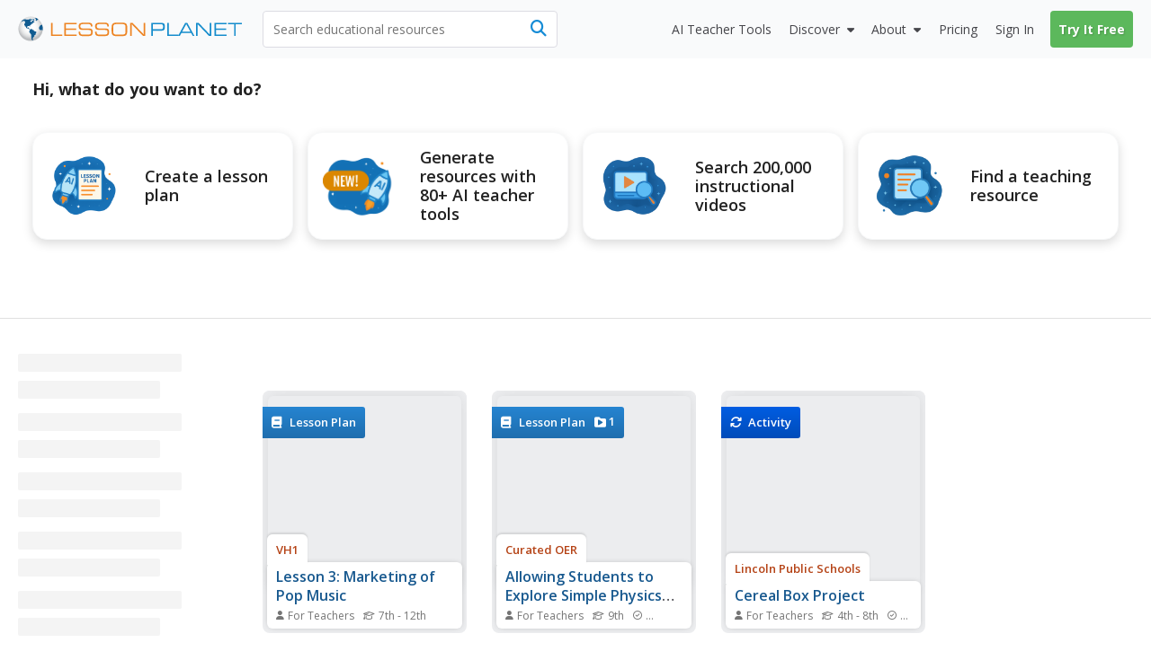

--- FILE ---
content_type: text/html; charset=utf-8
request_url: https://www.lessonplanet.com/search?keyterm_ids%5B%5D=22568
body_size: 28471
content:
<!DOCTYPE html>
<html dir='ltr' lang='en-US'>
<head prefix='og: http://ogp.me/ns#'>
<link crossorigin='' href='https://fonts.gstatic.com' rel='preconnect'>
<link as='style' href='https://fonts.googleapis.com/css2?family=Open+Sans:ital,wght@0,400;0,600;0,700;1,400;1,600;1,700&amp;display=swap' rel='preload'>
<link href='https://fonts.googleapis.com/css2?family=Open+Sans:ital,wght@0,400;0,600;0,700;1,400;1,600;1,700&amp;display=swap' media='print' onload='this.media=&#39;all&#39;' rel='stylesheet'>

<meta content='text/html;charset=utf-8' http-equiv='content-type'>
<meta charset='utf-8'>
<meta content='width=device-width, initial-scale=1.0' name='viewport'>
<meta content="Find  lesson plans and teaching resources. Quickly find  that inspire student learning." name="description" />
<meta content='IE=edge,chrome=2' http-equiv='X-UA-Compatible'>
<meta content='18810AFDC16D4DCA77D4473F4E6FBB6F' name='msvalidate.01'>
<meta content='Lesson Planet' property='og:site_name'>
<meta content=' Lesson Plans &amp; Worksheets Reviewed by Teachers' itemprop='name' name='title' property='og:title'>
<link rel='next' href='https://www.lessonplanet.com/search?keyterm_ids%5B%5D=22568&page=2' />
<link href='https://lessonplanet.com/assets' rel='preconnect'>
<link href='https://cdnjs.cloudflare.com' rel='preconnect'>
<link href='https://content.lessonplanet.com' rel='preconnect'>
<link href='https://www.googletagmanager.com' rel='preconnect'>
<link href='https://kit.fontawesome.com' rel='preconnect'>
<meta name="csrf-param" content="authenticity_token" />
<meta name="csrf-token" content="qiXCp15PZMwNVyCLSA7ivczugMvOxB61RyV9Gy4QDWgiMl3VHCG9ngxJC5ibBh_e0dN1HoUcjykCUZ4Ztnq8IQ" />

<link href="https://www.lessonplanet.com/search" rel="canonical" />
<link rel="stylesheet" href="https://lessonplanet.com/assets/packs/css/base-d43fc2f2.css" media="all" />


<script>
  HandleImageNotLoadedShareLinks = (function() {
    var elementHasClass = function(el, classname) {
      if (el != null && typeof(el) != 'undefined' && typeof(el.className) != 'undefined'){
        return el.className.split(' ').indexOf(classname) >= 0;
      }
      else{
       return false;
      }
    };
  
    var getParentByClass = function(el, parentSelector) {
      var parent = el.parentNode;
      while (elementHasClass(parent, parentSelector) == false) {
        if (parent != null && typeof(parent) != 'undefined') {
          parent = parent.parentNode;
        }else{
          parent = null;
          break;
        }
      }
      return parent;
    };
  
    var init = function(image) {
      if (elementHasClass(image, 'resource-img') == true){
        var container = getParentByClass(image, 'panel-review');
        if (container != null && typeof(container) != 'undefined') {
          var links = container.querySelectorAll('a[data-share-image]');
          for (var i = 0; i < links.length; i++) {
            links[i].setAttribute('data-share-image',image.getAttribute('data-default-image'));
          }
         }
       }
     };
  
    return {
      init: init
    };
  })();
  
  function handleImageNotLoadedError(image) {
    HandleImageNotLoadedShareLinks.init(image);
    failing_domain = '//s3.amazonaws.com/dev-lessonplanet-files/'
    if (image.src.indexOf(failing_domain) >= 0) {
      image.src = image.src.replace(failing_domain, '//content.lessonplanet.com/');
    }
     else {
      image.onerror = '';
      image.src     = image.getAttribute('data-default-image');
      image.classList.add('no-image-available');
    }
  
    return true;
  };
</script>

<link rel="stylesheet" href="https://lessonplanet.com/assets/packs/css/lp_boclips_stylesheets-af73c33d.css" media="all" defer="defer" />


<link rel="icon" type="image/x-icon" href="https://static.lp.lexp.cloud/images/favicon.ico" />
<title> Lesson Plans &amp; Worksheets Reviewed by Teachers</title>
<script>
  _conv_prevent_bodyhide = true;
  var LP = { config: { logged_in: false } }
  
  document.addEventListener("DOMContentLoaded", function() {
    let attempts = 0;
    const checkConvert = setInterval(function() {
      attempts++;
      if (window._conv_q) {
        clearInterval(checkConvert);
        LP.module("Analytics").trackExperiments();
      }
      if (attempts > 5) clearInterval(checkConvert);
    }, 1000);
  });
</script>
<script src="https://cdn-4.convertexperiments.com/v1/js/10023618-10022006.js?environment=production" defer="defer"></script>

<!-- / Scripts needed in all the head tags of the application -->
<script type='text/javascript'>
window.heap=window.heap||[],heap.load=function(e,t){window.heap.appid=e,window.heap.config=t=t||{};var r=document.createElement("script");r.type="text/javascript",r.async=!0,r.src="https://cdn.heapanalytics.com/js/heap-"+e+".js";var a=document.getElementsByTagName("script")[0];a.parentNode.insertBefore(r,a);for(var n=function(e){return function(){heap.push([e].concat(Array.prototype.slice.call(arguments,0)))}},p=["addEventProperties","addUserProperties","clearEventProperties","identify","resetIdentity","removeEventProperty","setEventProperties","track","unsetEventProperty"],o=0;o<p.length;o++)heap[p[o]]=n(p[o])};
heap.load(3184222908);
</script>

<script async src='https://www.googletagmanager.com/gtag/js?id=G-TXBTM3HKCE'></script>
<script>
  window.dataLayer = window.dataLayer || [];
  function gtag(){dataLayer.push(arguments);}
  gtag('js', new Date());
  
  gtag('config', "G-TXBTM3HKCE");
</script>


</head>
<body class='logged-out controller-searches searches-show chrome has-search-tabs' data-action='show' data-controller='searches'>


  <noscript>
    <iframe src="//www.googletagmanager.com/ns.html?id=GTM-KLRCXC"
            height="0" width="0" style="display:none;visibility:hidden"></iframe>
  </noscript>

  <script>
    var dataLayer = [{"lp.user.loggedIn":"false"},{"lp.member.type":"anonymous"}];

    if (utma = document.cookie.match(/\b__utma=(.*?);/)) {
      dataLayer.push({'lp.user.visitorID': utma[1].split('.')[1]});
    }
    dataLayer.push({'lp.page.title': document.title.replace(/\s*\|\s*Lesson Planet/, '', 'i')});

    var socialEvent = function (network, socialAction, opt_target, opt_pagePath) {
      var event = {
        "event": "lp.social",
        "lp.social.network": network,
        "lp.social.socialAction": socialAction
      };
      if ((opt_target != null) && opt_target !== undefined) {
        event["lp.social.opt_target"] = opt_target;
      }
      if ((opt_pagePath != null) && opt_pagePath !== undefined) {
        event["lp.social.opt_pagePath"] = opt_pagePath;
      }
      return dataLayer.push(event);
    };

    var virtualPageView = function (url) {
      return dataLayer.push({
        'event':        'lp.virtual-page-view',
        'lp.page.path': url.replace(/^https?:\/\/.*?\//, '/')
      });
    };

    (function (w, d, s, l, i) {
      w[l] = w[l] || [];
      w[l].push({'gtm.start': new Date().getTime(), event: 'gtm.js'});
      var f = d.getElementsByTagName(s)[0],
          j = d.createElement(s), dl = l != 'dataLayer' ? '&l=' + l : '';
      j.async = true;
      j.src =
          '//www.googletagmanager.com/gtm.js?id=' + i + dl;
      f.parentNode.insertBefore(j, f);
    })(window, document, 'script', 'dataLayer', 'GTM-KLRCXC');
  </script>

  

<div id='fb-root'></div>
<div id='sticky-footer-wrap'>
<div id='off-canvas-wrap'>
<div data-offset='110' data-tolerance='5' id='header-wrap'>

<header class='lp-header px-5 bg-gray-50'>
<nav class='lp-header-nav mx-auto upgraded-user max-w-9xl'>
<div class='lp-logo-search-wrap'>
<a tabindex="-1" class="lp-logo-wrap lp-logo" href="/"><svg fill='none' height='32' id='lp-logo' viewbox='0 0 570 64' width='285' xmlns='http://www.w3.org/2000/svg'>
<path d='M32.05 63.1c17.091 0 30.946-13.854 30.946-30.945S49.141 1.209 32.05 1.209c-17.09 0-30.946 13.855-30.946 30.946C1.104 49.245 14.96 63.1 32.05 63.1Z' fill='url(#a)'></path>
<path clip-rule='evenodd' d='M41.873 9.127c-.253 0-.516 0-.647-.087-.14-.088-.218-.298-.218-.472 0-.166-.306-.55-.437-.647-.131-.087-.297-.253-.56-.253-.253 0-.463-.219-.594-.219l-.778.044c-.087.052-.384-.236-.646-.236-.271 0-1.294-.088-1.425-.088l-.646.245c.043.087.174.63.087.804-.087.175.35.087.218.219l-.35.515s-.13-.148-.349-.105c-.218.044-.647.131-.69.044-.044-.079-.254-.218-.219-.603.053-.385 0-.516-.166-.56-.175-.043-.437-.384-.524-.515-.079-.131-.297-.428-.463-.35-.175.088-.175.219-.306.306l-.437.298.437.305.35.254c0 .087 0 1.162-.175.952-.166-.218-.21-.305-.429-.305-.218 0-.437-.132-.603-.08-.174.045-.253.35-.472.385-.218.044-.087.254-.35.254-.253 0-.82-.131-.908-.254l.306-.35s.166-.253.384-.087c.219.175.437.132.437.132s.21-.516.044-.516c-.166 0-.384.087-.384-.087 0-.167-.175-.35.13-.385.298-.044.35-.131.385-.253l.35-.385c.13-.052.384-.131.515-.306.131-.166 0-.428-.21-.428-.218 0-.559.044-.655.079-.087.052-.044.052-.087.218-.044.175-.131.472-.332.472-.219 0-.525.218-.472-.044.043-.253.297-.218.384-.35l-.087-.471c-.088 0-.516.13-.734.13-.219 0-.56-.13-.56.088 0 .21.306.297.254.429-.044.13 0 .393-.21.393-.218 0-.821-.026-.952-.026s-.131.297-.394.384c-.253.087-.515 0-.681.131-.175.131-.306.219-.306.472 0 .254.384.35.384.516 0 .175 0 .218-.078.253l-.35.053c0-.131-.052-.437-.306-.394-.253.053-1.721.14-2.027 0-.298-.122-.988-.253-1.81-.166-.82.088-1.25.254-1.642.254-.385 0-1.119-.254-1.46-.429-.35-.174-2.027-.35-2.246-.35-.218 0-.35-.086-.647-.086-.305 0-1.511.471-1.896.471s-1.94.385-2.027.516c-.088.131-.088.909-.56.953-.472.052-1.206.218-1.372.218-.175 0-.131-.044-.175.175-.043.21.175.297.306.297s.9-.044.647.218c-.254.254-.376.245-.455.245h-.35c-.218 0-.952-.13-.995 0-.044.131-.044.254-.21.297-.175.044-.175.219-.393.254-.21.052-.333.052-.333.218v.56c0 .13.21 0 .385.218.166.21.35.35.35.35l.35.35c-.088.078-.604.288-.91.2-.306-.087-1.118.35-1.46.35-.349 0-.436.079-.602.166-.175.087-.472.253-.472.253l-.271.306c-.131 0 .27.131.35-.052.087-.166.218-.297.305-.297.088 0 .35 0 .56-.044.21-.053.734.044.9-.053.175-.087.472-.043.524-.166.044-.13.166-.174.332-.174.175 0 .603.052.822-.044.218-.096.56-.219.69-.306l.472-.21.219-.393c.13-.079.35-.384.515-.384.175 0 .822.087 1.162 0 .35-.088.604-.35.822-.437.219-.08.56-.044.69 0 .132.052 1.285.507 1.46.507.166 0 .166.052.166.218 0 .175.306.35.35.437l.052.253c-.087.044-.393.044-.35.219.044.166.551.297.516.384l.219.219c.087.131.218.507.13.673-.087.175 0 .384-.13.472l-.254.384v.219c-.131.043-.218.437.044.603.253.174 1.04.13.821.218-.218.088-.559.131-.515.437.043.297-.219.874-.35.996-.131.131-.218.088-.35.306-.13.219.088.472-.174.516-.254.052-.35.175-.429.35-.087.174-.35.664-.471.699-.131.052-.131.27-.131.437 0 .166.13.734.13.909 0 .166-.13 1.206.044 1.372.175.174.437-.044.56.253.13.306.297.175.297.437 0 .253-.044.77.052.988.079.218 0 .734.131.777.131.044.254.219.297.385.053.166.053.516.132.56.087.043.305.13.35.296.051.175-.132.385.051.603.167.219.35.394.429.603.087.219.052.306.218.394.175.078.219-.088.219-.088v-.69l-.306-.254c-.079-.043-.131-.375-.131-.541 0-.175-.044-.778-.166-.822l-.385-.218v-.77s-.175-.35 0-.393c.166-.043.472-.13.472 0 0 .131.079.254.079.437 0 .166.052.385.052.56 0 .166-.052.35.079.35l.27.165c0 .131.044.437.21.472.175.044.219.218.219.35 0 .13.253.673.437.541.166-.13.087.219.131.306l.166.131c.044.08.306.367.306.586 0 .218-.175 1.337 0 1.477.166.131.384.297.515.297l.35.35c.087.13.822.218 1.162.437.35.21.604.384.77.384.174 0 .471-.384.69-.253.218.13.603.253.69.472.088.21.219.428.437.428.21 0 .734 0 .734.13 0 .132.166.525.429.438.27-.087.559-.219.603.13.052.35.524.132.524.473 0 .34.044.472.219.603.166.131.297.052.297.253 0 .219 0 .306.174.306.166 0 .21.096.516.227.297.131.385.166.472.166.087 0 .087-.043.253-.078.166-.053.437-.306.437-.306s.079-.131.254-.044c.166.079.734.953.987.77.254-.167.254-.298.254-.473 0-.166-.297-.043-.472-.166-.166-.13-.35-.27-.35-.27s0-.403-.402-.403-.533.542-.813.402c-.27-.14-.13-.533-.533-.533-.402 0-.402-.28-.402-.812 0-.542.542-.813.271-1.215-.27-.402-.393-.673-.804-.673-.402 0-.813.402-.952.14-.131-.28-.402-.28 0-.673.402-.402.813-1.486.542-1.486-.28 0-.402-.402-.673-.28-.28.14-.28.542-.542.673-.271.14-.673.542-.673.542s-.14.14-.542.14-1.066.053-1.154-.376c-.078-.437-.471-.786-.471-.882l.087-.822c.131-.044.472-.638.472-.856 0-.219.087-.516.253-.647.175-.131.254-.437.254-.437s.27-.384.559-.516c.306-.13.655-.437.857-.306.218.132.559.472.777.472.219 0 .472-.218.56-.428.078-.218.515-.218.734-.218.218 0 .821.078.821.297 0 .218.21.27.385.306.166.043.166.218.384.384.219.175.088.603.088.778 0 .166.043.297.087.385.044.087.079.218.297.087.219-.14.254-.14.35-.35.017-.06-.158-1.346-.227-1.573-.14-.402-.132-.69.157-.97.28-.288.393-.166.839-.393.445-.227.952-.918 1.346-1.031.384-.105.725-.9.725-1.058 0-.166.332-.961.673-1.18.332-.227.953-.27 1.18-.314.227-.061.393-.62.393-.734 0-.105.332-.332.55-.446.228-.122.56-.227.674-.227.122 0 .166-.393.506-.227.333.166.123.227.62.288.508.053 1.224-.061 1.224-.061l.394-.56c.105-.104.384-.332-.289-.384-.673-.061-.952.052-1.005-.122-.052-.166.061-.84-.105-.84-.166 0-.445-.052-.218-.331.218-.28.612-.507.996-.385.393.105 1.678-.166 1.74-.061.06.122 0-.525.331-.358.332.166.28.332.56.332s.332-.332.445-.385l-.393-1.232c-.105 0-.55-.28-.673-.507-.105-.227 0-.839-.105-1.005-.104-.166-.393-.612-.559-.612-.157 0-.157.227-.385.332-.227.105-.393.28-.62.227-.218-.06-.218-.393-.218-.838 0-.455-.28-.455-.507-.507-.228-.062-.332-.332-.673-.289-.332.061-1.119.166-1.119.455 0 .28-.061.445-.227.55-.166.123-.507.289-.56.62-.052.333.228 1.338-.384 1.338-.62 0-.673-.053-.734.227-.061.28-.385.56-.385.56s-.166.611-.506.55c-.333-.052-.394-.28-.333-.55.053-.289.333-.228.385-.455.061-.219-.332-.332-.507-.332-.166 0-.673 0-.778-.28-.105-.28-.393-.611-.611-.611-.228 0-.735-.394-.735-.394s-.166-.105-.166-.28c0-.174.332-.506.446-.559.122-.052.227-.28.332-.446.123-.165.332-.28.673-.393.332-.105.393-.166.62-.218.22-.061.333-.061.551-.061.227 0 .455-.28.62-.332.158-.062.35-.245.525-.376.166-.131.253-.166.516-.385.253-.218.297-.35.603-.35s.515.167.821.132a.545.545 0 0 0 .472-.472c.044-.219.131-.778.21-.822.087-.043.306-.13.524-.13.219 0 .734-.088.734.087 0 .166.472.603.56.603.078 0 .21.043.078.253-.13.219-.044.306-.253.385-.219.087-.56.174-.647.253-.087.087-.087.175-.306.218-.21.053-.55.175-.769.132-.218-.044-.306.087-.306.174 0 .079.14.254.306.166.166-.087 1.04.219 1.119.175.087-.052.13-.052.253.166.131.219.219.437.35.437.13 0 .384.131.56.131.174 0 .349.131.471.079.131-.044.385-.131.385-.332 0-.219.306-.219.306-.472 0-.271-.14-.69 0-.778l.384.175c.044.079.245.166.42.079.166-.08.603-.08.603-.298-.018-.183.104-.655-.15-.655ZM51.538 8.227c-.122-.184-3.863-3.242-6.266-4.073-.2.027-.996.97-1.354 1.145-.367.192-.193.192-.542.192-.367 0-.455-.183-.63 0-.174.175-.27.446-.27.446s.174.455.358.455c.175 0 .63-.175.63-.175s.453.175.724.175h.63s.454.174.358.454c-.087.27-.271.813 0 .9.28.088.454 0 .454.175s.359.454.088.63c-.271.174.367.087.087.357-.27.28-.629.368-.813.455-.174.087-.358.175-.358.367 0 .175.271.175.271.446 0 .28-.175.542 0 .812.175.28.367.28.367.542 0 .271.271.367.446.367s.454 0 .454.175.175.271.359.175c.192-.088.096-.454.367-.542.27-.087.541-.446.541-.446l.359-.541s.367-.726.629-.726c.271 0 .542.087.813.087.27 0 .725-.087.725-.27 0-.175.087-.28.271-.28.192 0 .455-.27.455-.27l.28-.176c-.018.018.68-.664.567-.856ZM60.855 21.38c-.367.245-1.066.979-1.424 1.154-.368.174-.097.087-.455.174-.367.088-.988.088-.988-.087 0-.184-.192-.184-.454.087-.271.271-.087.367-.367.455-.27.087-.358 0-.63.27-.27.271-.445.359-.445.63 0 .27.175.542-.087.9-.28.367-.184.542-.455.63-.27.087-.542 0-.725.366-.175.359-.542.446-.542.813 0 .358-.175.708-.358.708-.175 0-.088.367-.367.542-.271.183-.175.28-.175.542 0 .27.367.629.367.629s.087.454.087.725c0 .271.175.603-.087.69-.28.088-.184.368-.367.542-.175.175-.271.726-.088.988.175.28.63.175.726.542.087.367.175.813.454.9.271.087.359.813.533.909.184.087.542 0 .542.358s.088.175.271.358c.184.184.63.455.822.455.174 0 .629.087.812 0 .175-.087.542-.271.813-.271.271 0 .542.27.9.27.367 0 .726-.453.9-.54.193-.088.63-.447.997-.176.358.271.358.63.725.726.454.122.009-.044.752.14.646.174.646-8.853-1.687-14.43Z' fill='#105B90' fill-rule='evenodd'></path>
<path clip-rule='evenodd' d='M45.812 39.854c-.804-.332-1.206-1.101-1.608-1.101-.402 0-1.276.21-1.407 0-.14-.201-.874-.892-1.416-.822-.533.062-1.136.132-.996-.07.13-.21.27-.471.2-1.074-.07-.603-.672-1.477-1.135-1.477-.472 0-1.005.2-1.538-.14-.542-.324-1.276-1.757-1.608-1.757-.333 0-1.95.201-2.552-.402-.603-.603-1.276-.533-1.678-.463-.393.07-.927.996-1.267 1.136-.332.14-.673.97-.673.97s.244 1.224-.734 2.465c-.988 1.232-.743 1.485-.743 2.464 0 .988.498 1.975 1.223 2.473.743.481.988.98.988 1.477 0 .498.743 1.233 1.485 1.486.735.245.98 1.232.98 1.966 0 .743.244 4.93.244 4.93s.498 4.194.743 4.43c.245.245 0 1.232 0 1.232s-.245 0 0 .743.987 2.211 1.721 2.71c.743.498 2.474.742 2.474.742s0-.987-.743-1.73c-.743-.734 0-.979 0-1.468 0-.498-.743-.498-.743-1.232 0-.743.498-.988.498-1.477 0-.499.743 0 .498-.743-.244-.743.245-.498.988-.743.734-.245.498-.743.498-.743s-.122-.175-.122-.516c0-.332.804-.14 1.206-.812.402-.664.874-.734 1.075-1.87.2-1.146-.333-1.679.332-1.95.664-.27.856-.672 1.669-.742.804-.07.874-1.067 1.066-1.538.21-.464.21-1.862.21-2.185 0-.332.393-.472.804-1.075.402-.603 1.005-1.066.935-1.88-.07-.812-.07-.882-.874-1.214Z' fill='#105B90' fill-rule='evenodd'></path>
<path d='M83.97 50.395V16.949h3.898v29.757h24.41v3.688H83.971ZM117.589 50.394V16.948h30.929v3.723h-27.109V31.16h25.963v3.731h-25.963v11.772h27.109v3.732h-30.929ZM154.121 39.496h3.758c-.018.175-.027.376-.044.647a39.944 39.944 0 0 0-.043 1.328c0 2.098.646 3.557 1.939 4.379 1.294.83 3.714 1.232 7.262 1.232h8.198c4.265 0 7.044-.446 8.338-1.337 1.292-.9 1.94-2.613 1.94-5.139 0-2.115-.447-3.566-1.346-4.352-.9-.787-2.754-1.18-5.55-1.18h-13.275c-4.195 0-7.14-.69-8.826-2.08-1.696-1.38-2.543-3.767-2.543-7.14 0-3.443.961-5.855 2.901-7.236 1.932-1.38 5.471-2.089 10.619-2.089h7.13c3.89 0 6.625.166 8.189.48 1.555.316 2.779.866 3.671 1.644.717.655 1.249 1.52 1.59 2.587.341 1.066.525 2.412.525 4.029v.97h-3.758v-.525c0-2.193-.498-3.688-1.495-4.457-.987-.76-3.085-1.153-6.292-1.153h-10.715c-3.26 0-5.452.393-6.589 1.188-1.136.795-1.696 2.255-1.696 4.387 0 2.15.552 3.636 1.653 4.44 1.109.813 3.399 1.215 6.886 1.215h11.291c2.456 0 4.317.105 5.558.314 1.241.21 2.237.56 2.99 1.031a5.551 5.551 0 0 1 2.306 2.832c.455 1.215.682 2.98.682 5.296 0 3.723-.935 6.31-2.814 7.778s-5.27 2.202-10.164 2.202h-10.653c-4.221 0-7.228-.681-9.019-2.036-1.8-1.354-2.691-3.61-2.691-6.755 0-.42.016-1.136.06-2.142.009-.14.009-.27.027-.358ZM195.781 39.496h3.758a8.927 8.927 0 0 0-.044.647 40.83 40.83 0 0 0-.044 1.328c0 2.098.647 3.557 1.941 4.379 1.293.83 3.713 1.232 7.253 1.232h8.206c4.265 0 7.045-.446 8.337-1.337 1.294-.9 1.941-2.613 1.941-5.139 0-2.115-.446-3.566-1.347-4.352-.908-.787-2.752-1.18-5.548-1.18h-13.276c-4.194 0-7.139-.69-8.826-2.08-1.696-1.38-2.543-3.767-2.543-7.14 0-3.443.961-5.855 2.892-7.236 1.932-1.38 5.48-2.089 10.627-2.089h7.131c3.89 0 6.625.166 8.189.48 1.555.316 2.779.866 3.671 1.644.717.655 1.249 1.52 1.59 2.587.341 1.066.524 2.412.524 4.029v.97h-3.757v-.525c0-2.193-.498-3.688-1.494-4.457-.988-.76-3.086-1.153-6.293-1.153h-10.715c-3.259 0-5.453.393-6.589 1.188-1.136.795-1.696 2.255-1.696 4.387 0 2.15.552 3.636 1.652 4.44 1.11.813 3.4 1.215 6.887 1.215h11.291c2.456 0 4.308.105 5.559.314 1.24.21 2.237.56 2.988 1.031a5.548 5.548 0 0 1 2.307 2.832c.454 1.215.682 2.98.682 5.296 0 3.723-.935 6.31-2.814 7.778s-5.27 2.202-10.164 2.202h-10.653c-4.221 0-7.228-.681-9.019-2.036-1.8-1.354-2.7-3.61-2.7-6.755 0-.42.025-1.137.061-2.142.009-.14.017-.27.035-.358ZM251.957 50.796c-3.365 0-5.847-.175-7.455-.524-1.599-.35-2.91-.953-3.924-1.81-1.136-.96-1.94-2.219-2.438-3.775-.507-1.555-.752-3.618-.752-6.16V29.41c0-2.788.254-4.999.734-6.65.498-1.644 1.294-2.937 2.413-3.88.995-.84 2.315-1.443 3.958-1.801 1.635-.358 4.117-.542 7.42-.542h10.496c3.312 0 5.776.184 7.428.542 1.635.358 2.946.961 3.959 1.8 1.075.918 1.879 2.185 2.386 3.81.507 1.617.76 3.732.76 6.319v9.325c0 2.604-.262 4.71-.76 6.327-.507 1.617-1.302 2.884-2.386 3.802-1.005.856-2.298 1.46-3.897 1.809-1.591.35-4.082.524-7.481.524h-10.461Zm12.314-30.57H250.06c-2.036 0-3.601.192-4.692.56-1.102.375-1.95.996-2.57 1.87-.446.629-.761 1.372-.953 2.228-.183.865-.271 2.299-.271 4.308v8.784c0 2 .088 3.443.271 4.3.192.864.507 1.607.953 2.237.62.873 1.477 1.494 2.57 1.861 1.1.376 2.665.568 4.692.568h14.211c2.018 0 3.583-.192 4.683-.568 1.093-.367 1.959-.988 2.578-1.861.42-.603.717-1.311.91-2.15.183-.83.27-2.124.27-3.872v-9.814c0-1.774-.087-3.067-.27-3.889-.193-.822-.49-1.53-.91-2.133-.619-.873-1.485-1.494-2.578-1.87-1.1-.375-2.665-.559-4.683-.559ZM288.251 50.394h-3.907V16.948h6.144l28.394 29.627V16.948h3.88v33.446h-5.699l-28.812-30.09v30.09Z' fill='#ED8423'></path>
<path d='M341.922 50.394h-3.907V16.948h21.84c4.989 0 8.293.568 9.892 1.696 1.599 1.145 2.412 3.225 2.412 6.248v4.379c0 3.032-.804 5.095-2.403 6.222-1.591 1.127-4.894 1.687-9.901 1.687h-17.933v13.214Zm0-16.98h19.051c2.823 0 4.702-.36 5.619-1.076.927-.716 1.381-2.228 1.381-4.544v-1.59c0-2.308-.454-3.82-1.381-4.545-.917-.717-2.796-1.075-5.619-1.075h-19.051v12.83ZM378.449 50.394V16.948h3.897v29.758h24.41v3.688h-28.307Z' fill='#158CCC'></path>
<path d='M405.778 50.394 424 16.94h5.199l18.274 33.454h-4.133l-4.116-7.376h-24.977l-4.011 7.376h-4.458Zm10.356-10.898h21.184L426.647 20.26l-10.513 19.236ZM455.601 50.394h-3.898V16.948h6.135l28.394 29.627V16.948h3.89v33.446h-5.699l-28.822-30.09v30.09ZM498.277 50.394V16.948h30.93v3.723h-27.11V31.16h25.964v3.731h-25.964v11.772h27.11v3.732h-30.93ZM552.038 50.394h-3.898V20.67h-15.556v-3.723h35.01v3.723h-15.556v29.723Z' fill='#158CCC'></path>
<defs>
<radialgradient cx='0' cy='0' gradienttransform='translate(31.044 27.238) scale(30.9422)' gradientunits='userSpaceOnUse' id='a' r='1'>
<stop offset='.173' stop-color='#fff'></stop>
<stop offset='.414' stop-color='#FCFCFC'></stop>
<stop offset='.6' stop-color='#F2F3F3'></stop>
<stop offset='.766' stop-color='#E2E3E4'></stop>
<stop offset='.921' stop-color='#CBCCCE'></stop>
<stop offset='1' stop-color='#BCBEC0'></stop>
</radialgradient>
</defs>
</svg>
</a>
<div class='lp-search-wrap'>
<form action='/search' class='lp-search main-search' id='search-form' method='get'>

<input type="text" name="keywords" id="keywords" value="" class="lp-searchbar empty js-search-keywords no-dropdown placeholder:text-gray-600" placeholder="Search educational resources" autocomplete="off" />
<div class='lp-header-clear-search'></div>
<button class='lp-header-search-button' type='submit'>
<span class='lp-header-search-icon fa-solid fa-magnifying-glass'></span>
<span class='search-button-text'>Search</span>
</button>
<span class='lp-searchbar-label'>
Search educational resources
</span>
</form>
</div>

</div>
<div class='lp-search-toggle'>
<span class='fa-solid fa-magnifying-glass'></span>
<span class='toggle-text'>
Search
</span>
</div>
<label class='main-menu-toggle toggle' for='drop'>
<span class='fa-icon fa-solid fa-bars'></span>
<span class='toggle-text'>
Menu
</span>
</label>
<ul class='lp-nav-menu bg-gray-50'>
<li class='lp-mobile-sign-in'>
<a class="half-item" data-remote="true" href="/auth/users/sign_in">Sign In
</a><a class="half-item" href="/subscription/new" rel="nofollow" data-track-click="Try It Free" data-track-label="Navigation" data-remote="true"><span class="lp-mobile-signup-btn">Try It Free</span></a>
</li>
<li class='ai-tools'>
<a href='/search?search_tab_id=4'>
<span>
<span class='text'>AI Teacher Tools</span>
</span>
</a>
</li>

<li class='lp-resources'>
<label class='lp-nav-item toggle hide-mobile' for='drop-resources'>
Discover
</label>
<input id='drop-resources' type='checkbox'>
<span class='fa-icon-caret fa-solid fa-caret-down'></span>
<ul class='lp-resources-dd'>
<li>
<a href='/search'>
<span class='dd-icon fa-solid fa-magnifying-glass'></span>
<span class='lp-menu-link-title'>
Discover Resources
</span>
<span class='lp-menu-link-text'>
Search reviewed educational resources by keyword, subject, grade, type, and more
</span>
</a>
</li>
<li id='curriculum-manager-menu-item'>
<a href='#'>
<span class='dd-icon fa-solid fa-folder-open'></span>
<span class='lp-menu-link-title'>
Curriculum Manager (My Content)
</span>
<span class='lp-menu-link-text'>
Manage saved and uploaded resources and folders
</span>
</a>
<span class='lp-sign-up-popup'>
<span class='lp-sign-up-popup-header'>
To Access the Curriculum Manager
</span>
<span class='lp-sign-up-popup-body'>
<a class='lp-sign-in-popup-link' data-remote='true' href='/auth/users/sign_in'>
Sign In
</a>
or
<a class="lp-sign-up-popup-link" href="/subscription/new" rel="nofollow" data-track-click="Join Now" data-track-label="Navigation" data-remote="true">Join Now</a>
</span>
</span>
</li>
<li>
<a href='/lesson-plans'>
<span class='dd-icon fa-solid fa-sitemap'></span>
<span class='lp-menu-link-title'>
Browse Resource Directory
</span>
<span class='lp-menu-link-text'>
Browse educational resources by subject and topic
</span>
</a>
</li>
<li>
<a href='/calendar'>
<span class='dd-icon fa-solid fa-calendar-days'></span>
<span class='lp-menu-link-title'>
Curriculum Calendar
</span>
<span class='lp-menu-link-text'>
Explore curriculum resources by date
</span>
</a>
</li>
<li>
<a href='/articles'>
<span class='dd-icon fa-solid fa-bookmark'></span>
<span class='lp-menu-link-title'>
Lesson Planning Articles
</span>
<span class='lp-menu-link-text'>
Timely and inspiring teaching ideas that you can apply in your classroom
</span>
</a>
</li>
</ul>
</li>

<li class='lp-about'>
<label class='lp-nav-item toggle hide-mobile' for='drop-about'>
About
</label>
<input id='drop-about' type='checkbox'>
<span class='fa-icon-caret fa-solid fa-caret-down'></span>
<ul class='lp-about-dd'>
<li>
<a href='/about'>
<span class='lp-menu-link-title'>
<i class='icon fa-solid fa-heart'></i>
<span class='text'>Our Story</span>
</span>
</a>
</li>
<li>
<a href='/faq'>
<span class='lp-menu-link-title'>
<i class='icon fa-solid fa-circle-question'></i>
<span class='text'>Frequently Asked Questions</span>
</span>
</a>
</li>
<li>
<a href='/us/testimonials'>
<span class='lp-menu-link-title'>
<i class='icon fa-solid fa-comments'></i>
<span class='text'>Testimonials</span>
</span>
</a>
</li>
<li>
<a href='/contact-us'>
<span class='lp-menu-link-title'>
<i class='icon fa-solid fa-envelope'></i>
<span class='text'>Contact Us</span>
</span>
</a>
</li>
</ul>
</li>

<li class='lp-pricing'>
<a class="" href="/pricing"><span class='section-icon fa-solid fa-dollar-sign'></span>
Pricing
</a></li>
<li class='lp-school-access hidden'>
<a href='/school-access'>
<span class='section-icon fa-solid fa-school'></span>
School Access
</a>
<ul class='lp-sa-dd'>
<li>
<div class='sa-dd-text'>
Your school or district can sign up for Lesson Planet — with no cost to teachers
</div>
<a class='sa-dd-button' href='/school-access'>
Learn More
<i class='arrow-icon far fa-arrow-right'></i>
</a>
</li>
</ul>
</li>

<li class='lp-sign-in'>
<a class="half-item" data-remote="true" href="/auth/users/sign_in">Sign In
</a></li>
<li class='lp-try-it-free'>
<a class="" href="/subscription/new" rel="nofollow" data-track-click="Try It Free" data-track-label="Navigation" data-remote="true">Try It Free</a>
</li>
</ul>
</nav>
</header>

<div id='notification'></div>
</div>
<div class='px-5' id='main' role='main'>
<div id='flash-message'></div>
<div class='py-7 mx-auto max-w-full' id='main-inner'>

<div id='content'>
<div id='content-header'>



</div>
<div class='clearfix' id='content-main'>
<div class='flex bg-white -mx-5 -mt-7'>
<div class='max-w-7xl mx-auto'>
<div class='pb10' id='messages'></div>
</div>
</div>
<div class='mx-auto mb-8 px-4 max-w-[1600px]'>
<div class='mb-8'>
<h2 class='font-bold text-gray-900 text-[18px]'>
Hi, what do you want to do?
</h2>
</div>
<div class='grid grid-cols-1 gap-4 lg:grid-cols-4'>
<a class='howdy-option flex items-center border border-gray-100 bg-white transition duration-300 rounded-2xl shadow-[0_4px_12px_rgba(0,0,0,0.15)] h-[120px] pl-4 pr-6' data-posthog-event='Visitor: selected one AI tool' data-posthog-props='{&quot;tool_name&quot;:&quot;lesson_plan_generator&quot;}' href='/search?ai_tool=lesson_plan_generator&amp;search_tab_id=4'>
<img alt='Create a lesson plan' class='flex-shrink-0 rounded-md object-contain h-20 w-20 ml-0 mr-7' src='https://static.lp.lexp.cloud/images/howdy_box/howdy-box-lesson-plan.png'>
<div class='flex-grow'>
<span class='block font-semibold text-gray-900 text-[18px] leading-[1.2] max-w-[230px]'>
Create a lesson plan
</span>
</div>
</a>
<a class='howdy-option flex items-center border border-gray-100 bg-white transition duration-300 rounded-2xl shadow-[0_4px_12px_rgba(0,0,0,0.15)] h-[120px] pl-4 pr-6' data-posthog-event='Visitor: selected AI Tools list' href='/search?search_tab_id=4'>
<img alt='Generate resources with 80+ AI teacher tools' class='flex-shrink-0 rounded-md object-contain h-20 w-20 ml-0 mr-7' src='https://static.lp.lexp.cloud/images/howdy_box/ai_tools.png'>
<div class='flex-grow'>
<span class='block font-semibold text-gray-900 text-[18px] leading-[1.2] max-w-[230px]'>
Generate resources with 80+ AI teacher tools
</span>
</div>
</a>
<a class='howdy-option flex items-center border border-gray-100 bg-white transition duration-300 rounded-2xl shadow-[0_4px_12px_rgba(0,0,0,0.15)] h-[120px] pl-4 pr-6' data-posthog-event='Visitor: selected search videos' href='/search?search_tab_id=2'>
<img alt='Search 200,000 instructional videos' class='flex-shrink-0 rounded-md object-contain h-20 w-20 ml-0 mr-7' src='https://static.lp.lexp.cloud/images/howdy_box/howdy-box-video.png'>
<div class='flex-grow'>
<span class='block font-semibold text-gray-900 text-[18px] leading-[1.2] max-w-[230px]'>
Search 200,000 instructional videos
</span>
</div>
</a>
<a class='howdy-option flex items-center border border-gray-100 bg-white transition duration-300 rounded-2xl shadow-[0_4px_12px_rgba(0,0,0,0.15)] h-[120px] pl-4 pr-6' data-posthog-event='Visitor: selected search resources' href='/search?search_tab_id=1'>
<img alt='Find a teaching resource' class='flex-shrink-0 rounded-md object-contain h-20 w-20 ml-0 mr-7' src='https://static.lp.lexp.cloud/images/howdy_box/howdy-box-resource.png'>
<div class='flex-grow'>
<span class='block font-semibold text-gray-900 text-[18px] leading-[1.2] max-w-[230px]'>
Find a teaching resource
</span>
</div>
</a>
</div>
</div>

<div class='search-tabs-container h-14 border-b border-gray-300 -mx-5 bg-white px-5'>
<div class='mx-auto max-w-9xl -mb-px'>
<div class='-mx-5 lg:mx-0 bs-large:ml-64 h-full overflow-x-auto'>
<div class='flex h-full items-end whitespace-nowrap pl-3' id='js-search-tabs'></div>
</div>
</div>
</div>
<div class='flex-col-reverse flex bs-xs:flex-row max-w-9xl mx-auto pt-2 md:pt-6'>
<div class='off-canvas-menu pt-px sm:pl-3 lg:pl-0 sm:pr-3 lg:pr-8' id='facet-col'>
<div class='w-full bs-large:w-60' id='facet-container'>
<div class='w-full md:pt-3 bs-large:pt-0 bs-large:pl-0' id='facet-sidebar'>
<div class='lp-filter-group lp-filter-loading'>
<div class='lp-filter-head'>
<h4 class='lp-filter-title'></h4>
</div>
<div class='lp-filter-body'>
<ul class='lp-filter-list'>
<li class='lp-filter-item'>
<div class='lp-loading-bg'></div>
</li>
<li class='lp-filter-item'>
<div class='lp-loading-bg'></div>
</li>
</ul>
</div>
</div>

<div class='lp-filter-group lp-filter-loading'>
<div class='lp-filter-head'>
<h4 class='lp-filter-title'></h4>
</div>
<div class='lp-filter-body'>
<ul class='lp-filter-list'>
<li class='lp-filter-item'>
<div class='lp-loading-bg'></div>
</li>
<li class='lp-filter-item'>
<div class='lp-loading-bg'></div>
</li>
</ul>
</div>
</div>

<div class='lp-filter-group lp-filter-loading'>
<div class='lp-filter-head'>
<h4 class='lp-filter-title'></h4>
</div>
<div class='lp-filter-body'>
<ul class='lp-filter-list'>
<li class='lp-filter-item'>
<div class='lp-loading-bg'></div>
</li>
<li class='lp-filter-item'>
<div class='lp-loading-bg'></div>
</li>
</ul>
</div>
</div>

<div class='lp-filter-group lp-filter-loading'>
<div class='lp-filter-head'>
<h4 class='lp-filter-title'></h4>
</div>
<div class='lp-filter-body'>
<ul class='lp-filter-list'>
<li class='lp-filter-item'>
<div class='lp-loading-bg'></div>
</li>
<li class='lp-filter-item'>
<div class='lp-loading-bg'></div>
</li>
</ul>
</div>
</div>

<div class='lp-filter-group lp-filter-loading'>
<div class='lp-filter-head'>
<h4 class='lp-filter-title'></h4>
</div>
<div class='lp-filter-body'>
<ul class='lp-filter-list'>
<li class='lp-filter-item'>
<div class='lp-loading-bg'></div>
</li>
<li class='lp-filter-item'>
<div class='lp-loading-bg'></div>
</li>
</ul>
</div>
</div>

</div>
<div class='hidden-sm hidden-xs w-60'><div class='ai_marketing_box hidden'>
<img src="https://static.lp.lexp.cloud/images/ai_teacher_tools_marketing_box.png" />
</div>
</div>
</div>
</div>
<div class='w-full' id='results-col'>

<div class='search-results-container flex' id='search-results-container'>
<div class='w-full' id='search-results-area'>
<div class='search-controls flex justify-between py-3 -mr-5 md:mr-0'>
<div class='flex flex-wrap w-full md:w-auto bs-large:flex-nowrap'>
<div class='pr-3 border-r border-gray-300 bs-large:hidden bs-xs:mr-0 whitespace-nowrap h-fit' id='toggle-mobile-filter'></div>
<div class='pl-3 pr-1 bs-large:pl-0 whitespace-nowrap sm:mb-2' id='js-counts-result'></div>
<div class='pt-3 md:pt-0 w-full md:w-auto' id='js-selected-facets'></div>
</div>
<div class='absolute md:relative right-0 mr-5 md:mr-0' id='js-search-sort'></div>
</div>

<div id='search-results'>
<div class='grid grid-cols-1 sm:grid-cols-2 xl:grid-cols-3 gap-4 md:gap-6 lg:gap-7 2xl:gap-8 '>
<div class='relative search-result-item thumbnail-card no-access' data-id='244324' data-is-require-teacher-acknowledgment='false' data-item-type='CollectionItemResource' data-type='Resource'>

<div class='panel panel-default panel-resource mb-0 border-none'>
<div class='resource-card-loader'></div>
<div class='resource-type-banner'>
<div class="type-resource type-lesson-plan"><i class="fa-solid fa-book resource-icon"></i><span class="ml-5 relative z-10">Lesson Plan</span><span class="resource-bg"></span></div>
</div>
<div class='thumb-img-wrap-width-helper'></div>
<div class='thumb-img-wrap'>
<a class="trk-show-resource" title="Lesson 3: Marketing of Pop Music Lesson plan" href="/teachers/lesson-3-marketing-of-pop-music"><img class="resource-img img-thumbnail img-responsive lozad" alt="Lesson 3: Marketing of Pop Music Lesson Plan" title="Lesson 3: Marketing of Pop Music Lesson Plan" onError="handleImageNotLoadedError(this)" data-default-image="https://static.lp.lexp.cloud/images/attachment_defaults/resource/large/missing.png" data-src="//lessonplanet.com/content/resources/thumbnails/109316/large/mjq0mzi0lmpwzw.jpg?1414211972" width="315" height="220" src="[data-uri]" />
</a><i class='fa-solid fa-image fa-6x thumb-img-wrap-icon'></i>
</div>
<div class='resource-info-wrap'>
<div class='resource-info'>
<div class='resource-info-top overflow-hidden text-ellipsis'>
<span class='resource-pool-tag'>VH1</span>
</div>
<h4 class='resource-title' title='Lesson 3: Marketing of Pop Music'>
<a class="trk-show-resource" title="Lesson 3: Marketing of Pop Music Lesson plan" href="/teachers/lesson-3-marketing-of-pop-music">Lesson 3: Marketing of Pop Music
</a></h4>
<div class='resource-meta text-xs text-gray-600 overflow-hidden text-ellipsis'>
<i class='lp-icon fa-solid fa-user'></i>
<span class='resource-audience'>For Teachers</span>
<i class='lp-icon fa-regular fa-graduation-cap'></i>
<span class='resource-grade'>7th - 12th</span>
</div>
<div class='resource-description-wrap'>
<div class='resource-description'>
Pop music and marketing are thrown into the mix to make a fun and engaging lesson. Learners listen to several pop songs and discuss the differences in musical style. They then get into groups and work together to decide how they are...
</div>
</div>
<div class='resource-actions bg-white'>
<a class="btn btn-default btn-xs text-xs free-access-btn upgrade-btn" title="Get Free Access to Lesson 3: Marketing of Pop Music Lesson plan" data-track-click="Search result free access button" data-track-label="Search Page" data-remote="true" href="/subscription/new?signup_resource_id=244324"><i class='fa-regular fa-eye'></i>
<span class='button-text'>Get Free Access</span>
</a><a class="btn btn-default btn-xs text-xs trk-show-resource" title="Lesson 3: Marketing of Pop Music Lesson plan" href="/teachers/lesson-3-marketing-of-pop-music"><i class='fa-solid fa-list-ul'></i>
<span class='button-text'>See Review</span>
</a></div>
</div>
</div>
</div>

</div>


<div class='relative search-result-item thumbnail-card no-access' data-id='951214' data-is-require-teacher-acknowledgment='false' data-item-type='CollectionItemResource' data-type='Resource'>

<div class='panel panel-default panel-resource mb-0 border-none'>
<div class='resource-card-loader'></div>
<div class='resource-type-banner'>
<div class="type-resource type-lesson-plan"><i class="fa-solid fa-book resource-icon"></i><span class="ml-5 relative z-10">Lesson Plan</span><span class="resource-bg"></span></div>
<span class='collection-count'>
<span class='hide-on-hover'>
<span class='fa-stack'>
<i class='fa-stack-1x fa-solid fa-folder-blank'></i>
<i class='fa-stack-1x fa-solid fa-play inner-icon'></i>
</span>
<div class='sc-count'>1</div>
</span>
<span class='show-on-hover flex items-center'>
<span class='fa-stack mr-1'>
<i class='fa-stack-1x fa-solid fa-folder-blank'></i>
<i class='fa-stack-1x fa-solid fa-play inner-icon'></i>
</span>
<span class='inline-block laptop-l:hidden'>
1
</span>
<span class='hidden laptop-l:inline-block'>
In 1 Collection
</span>
</span>
</span>
</div>
<div class='thumb-img-wrap-width-helper'></div>
<div class='thumb-img-wrap'>
<a class="trk-show-resource" title="Allowing Students to Explore Simple Physics and Marketing in English Class Lesson plan" href="/teachers/allowing-students-to-explore-simple-physics-and-marketing-in-english-class"><img class="resource-img img-thumbnail img-responsive lozad" alt="Allowing Students to Explore Simple Physics and Marketing in English Class Lesson Plan" title="Allowing Students to Explore Simple Physics and Marketing in English Class Lesson Plan" onError="handleImageNotLoadedError(this)" data-default-image="https://static.lp.lexp.cloud/images/attachment_defaults/resource/large/missing.png" data-src="//lessonplanet.com/content/resources/thumbnails/300542/large/otuxmje0lmpwzw.jpg?1414494741" width="315" height="220" src="[data-uri]" />
</a><i class='fa-solid fa-image fa-6x thumb-img-wrap-icon'></i>
</div>
<div class='resource-info-wrap'>
<div class='resource-info'>
<div class='resource-info-top overflow-hidden text-ellipsis'>
<span class='resource-pool-tag'>Curated OER</span>
</div>
<h4 class='resource-title' title='Allowing Students to Explore Simple Physics and Marketing in English Class'>
<a class="trk-show-resource" title="Allowing Students to Explore Simple Physics and Marketing in English Class Lesson plan" href="/teachers/allowing-students-to-explore-simple-physics-and-marketing-in-english-class">Allowing Students to Explore Simple Physics and Marketing in English Class
</a></h4>
<div class='resource-meta text-xs text-gray-600 overflow-hidden text-ellipsis'>
<i class='lp-icon fa-solid fa-user'></i>
<span class='resource-audience'>For Teachers</span>
<i class='lp-icon fa-regular fa-graduation-cap'></i>
<span class='resource-grade'>9th</span>
<i class='lp-icon fa-regular fa-circle-check'></i>
<span class='resource-standards'>Standards</span>
</div>
<div class='resource-description-wrap'>
<div class='resource-description'>
Scientific method, linear measurements, friction, inertia. Imagine learning scientific vocabulary in an ELA class. Before researching and developing a presentation about simple machines, class members build a common, but decidedly...
</div>
</div>
<div class='resource-actions bg-white'>
<a class="btn btn-default btn-xs text-xs free-access-btn upgrade-btn" title="Get Free Access to Allowing Students to Explore Simple Physics and Marketing in English Class Lesson plan" data-track-click="Search result free access button" data-track-label="Search Page" data-remote="true" href="/subscription/new?signup_resource_id=951214"><i class='fa-regular fa-eye'></i>
<span class='button-text'>Get Free Access</span>
</a><a class="btn btn-default btn-xs text-xs trk-show-resource" title="Allowing Students to Explore Simple Physics and Marketing in English Class Lesson plan" href="/teachers/allowing-students-to-explore-simple-physics-and-marketing-in-english-class"><i class='fa-solid fa-list-ul'></i>
<span class='button-text'>See Review</span>
</a></div>
</div>
</div>
</div>

</div>


<div class='relative search-result-item thumbnail-card no-access' data-id='1021219' data-is-require-teacher-acknowledgment='false' data-item-type='CollectionItemResource' data-type='Resource'>

<div class='panel panel-default panel-resource mb-0 border-none'>
<div class='resource-card-loader'></div>
<div class='resource-type-banner'>
<div class="type-resource type-custom"><i class="fa-solid fa-arrows-rotate resource-icon"></i><span class="ml-5 relative z-10">Activity</span><span class="resource-bg"></span></div>
</div>
<div class='thumb-img-wrap-width-helper'></div>
<div class='thumb-img-wrap'>
<a class="trk-show-resource" title="Cereal Box Project Activity" href="/teachers/cereal-box-project"><img class="resource-img img-thumbnail img-responsive lozad" alt="Cereal Box Project Activity" title="Cereal Box Project Activity" onError="handleImageNotLoadedError(this)" data-default-image="https://static.lp.lexp.cloud/images/attachment_defaults/resource/large/FPO-pdf.png" data-src="//lessonplanet.com/content/resources/thumbnails/321792/large/bwluav9tywdpy2symde0mduwni01ndetmxyxntczos5qcgc.jpg?1399411057" width="315" height="220" src="[data-uri]" />
</a><i class='fa-solid fa-image fa-6x thumb-img-wrap-icon'></i>
</div>
<div class='resource-info-wrap'>
<div class='resource-info'>
<div class='resource-info-top overflow-hidden text-ellipsis'>
<span class='resource-pool-tag'>Lincoln Public Schools</span>
</div>
<h4 class='resource-title' title='Cereal Box Project'>
<a class="trk-show-resource" title="Cereal Box Project Activity" href="/teachers/cereal-box-project">Cereal Box Project
</a></h4>
<div class='resource-meta text-xs text-gray-600 overflow-hidden text-ellipsis'>
<i class='lp-icon fa-solid fa-user'></i>
<span class='resource-audience'>For Teachers</span>
<i class='lp-icon fa-regular fa-graduation-cap'></i>
<span class='resource-grade'>4th - 8th</span>
<i class='lp-icon fa-regular fa-circle-check'></i>
<span class='resource-standards'>Standards</span>
</div>
<div class='resource-description-wrap'>
<div class='resource-description'>
Challenge your class with this fun and engaging engineering design project. The goal, to create a brand new cereal complete with a list of ingredients, a name and logo, and a box to hold it in. Starting with a survey to determine the...
</div>
</div>
<div class='resource-actions bg-white'>
<a class="btn btn-default btn-xs text-xs free-access-btn upgrade-btn" title="Get Free Access to Cereal Box Project Activity" data-track-click="Search result free access button" data-track-label="Search Page" data-remote="true" href="/subscription/new?signup_resource_id=1021219"><i class='fa-regular fa-eye'></i>
<span class='button-text'>Get Free Access</span>
</a><a class="btn btn-default btn-xs text-xs trk-show-resource" title="Cereal Box Project Activity" href="/teachers/cereal-box-project"><i class='fa-solid fa-list-ul'></i>
<span class='button-text'>See Review</span>
</a></div>
</div>
</div>
</div>

</div>


<div class='relative search-result-item thumbnail-card no-access' data-id='870986' data-is-require-teacher-acknowledgment='false' data-item-type='CollectionItemResource' data-type='Resource'>

<div class='panel panel-default panel-resource mb-0 border-none'>
<div class='resource-card-loader'></div>
<div class='resource-type-banner'>
<div class="type-resource type-lesson-plan"><i class="fa-solid fa-book resource-icon"></i><span class="ml-5 relative z-10">Lesson Plan</span><span class="resource-bg"></span></div>
</div>
<div class='thumb-img-wrap-width-helper'></div>
<div class='thumb-img-wrap'>
<a class="trk-show-resource" title="Analyzing Advertising Lesson plan" href="/teachers/analyzing-advertising"><img class="resource-img img-thumbnail img-responsive lozad" alt="Analyzing Advertising Lesson Plan" title="Analyzing Advertising Lesson Plan" onError="handleImageNotLoadedError(this)" data-default-image="https://static.lp.lexp.cloud/images/attachment_defaults/resource/large/missing.png" data-src="//lessonplanet.com/content/resources/thumbnails/281303/large/cgrmlwnvbnzlcnqymdeymduymy03nje2lte5zmhxmmouanbn.jpg?1337766230" width="315" height="220" src="[data-uri]" />
</a><i class='fa-solid fa-image fa-6x thumb-img-wrap-icon'></i>
</div>
<div class='resource-info-wrap'>
<div class='resource-info'>
<div class='resource-info-top overflow-hidden text-ellipsis'>
<span class='resource-pool-tag'>Curated OER</span>
</div>
<h4 class='resource-title' title='Analyzing Advertising'>
<a class="trk-show-resource" title="Analyzing Advertising Lesson plan" href="/teachers/analyzing-advertising">Analyzing Advertising
</a></h4>
<div class='resource-meta text-xs text-gray-600 overflow-hidden text-ellipsis'>
<i class='lp-icon fa-solid fa-user'></i>
<span class='resource-audience'>For Teachers</span>
<i class='lp-icon fa-regular fa-graduation-cap'></i>
<span class='resource-grade'>9th - 12th</span>
</div>
<div class='resource-description-wrap'>
<div class='resource-description'>
Some ads really make products look great, and even better than they really are! Kids get into small groups to research and compare marketing used by various cell phone companies. They analyze advertisements, carrier options, and cell...
</div>
</div>
<div class='resource-actions bg-white'>
<a class="btn btn-default btn-xs text-xs free-access-btn upgrade-btn" title="Get Free Access to Analyzing Advertising Lesson plan" data-track-click="Search result free access button" data-track-label="Search Page" data-remote="true" href="/subscription/new?signup_resource_id=870986"><i class='fa-regular fa-eye'></i>
<span class='button-text'>Get Free Access</span>
</a><a class="btn btn-default btn-xs text-xs trk-show-resource" title="Analyzing Advertising Lesson plan" href="/teachers/analyzing-advertising"><i class='fa-solid fa-list-ul'></i>
<span class='button-text'>See Review</span>
</a></div>
</div>
</div>
</div>

</div>


<div class='relative search-result-item thumbnail-card no-access' data-id='997508' data-is-require-teacher-acknowledgment='false' data-item-type='CollectionItemResource' data-type='Resource'>

<div class='panel panel-default panel-resource mb-0 border-none'>
<div class='resource-card-loader'></div>
<div class='resource-type-banner'>
<div class="type-resource type-lesson-plan"><i class="fa-solid fa-book resource-icon"></i><span class="ml-5 relative z-10">Lesson Plan</span><span class="resource-bg"></span></div>
</div>
<div class='thumb-img-wrap-width-helper'></div>
<div class='thumb-img-wrap'>
<a class="trk-show-resource" title="Exploring &quot;My Market&quot; Lesson plan" href="/teachers/exploring-my-market"><img class="resource-img img-thumbnail img-responsive lozad" alt="Exploring &quot;My Market&quot; Lesson Plan" title="Exploring &quot;My Market&quot; Lesson Plan" onError="handleImageNotLoadedError(this)" data-default-image="https://static.lp.lexp.cloud/images/attachment_defaults/resource/large/FPO-pdf.png" data-src="//lessonplanet.com/content/resources/thumbnails/310392/large/cgrmlwnvbnzlcnqymdeymdkxos0xnzuzmi00zdeyn2ouanbn.jpg?1414437513" width="315" height="220" src="[data-uri]" />
</a><i class='fa-solid fa-image fa-6x thumb-img-wrap-icon'></i>
</div>
<div class='resource-info-wrap'>
<div class='resource-info'>
<div class='resource-info-top overflow-hidden text-ellipsis'>
<span class='resource-pool-tag'>Curated OER</span>
</div>
<h4 class='resource-title' title='Exploring &quot;My Market&quot;'>
<a class="trk-show-resource" title="Exploring &quot;My Market&quot; Lesson plan" href="/teachers/exploring-my-market">Exploring "My Market"
</a></h4>
<div class='resource-meta text-xs text-gray-600 overflow-hidden text-ellipsis'>
<i class='lp-icon fa-solid fa-user'></i>
<span class='resource-audience'>For Teachers</span>
<i class='lp-icon fa-regular fa-graduation-cap'></i>
<span class='resource-grade'>9th - 12th</span>
</div>
<div class='resource-description-wrap'>
<div class='resource-description'>
A great way to determine if a career is right for you is to try it out. Learners explore the marketing career cluster by interviewing a person working in the marketing field and by developing a marketing-related service learning project....
</div>
</div>
<div class='resource-actions bg-white'>
<a class="btn btn-default btn-xs text-xs free-access-btn upgrade-btn" title="Get Free Access to Exploring &quot;My Market&quot; Lesson plan" data-track-click="Search result free access button" data-track-label="Search Page" data-remote="true" href="/subscription/new?signup_resource_id=997508"><i class='fa-regular fa-eye'></i>
<span class='button-text'>Get Free Access</span>
</a><a class="btn btn-default btn-xs text-xs trk-show-resource" title="Exploring &quot;My Market&quot; Lesson plan" href="/teachers/exploring-my-market"><i class='fa-solid fa-list-ul'></i>
<span class='button-text'>See Review</span>
</a></div>
</div>
</div>
</div>

</div>


<div class='relative search-result-item thumbnail-card no-access' data-id='238922' data-is-require-teacher-acknowledgment='false' data-item-type='CollectionItemResource' data-type='Resource'>

<div class='panel panel-default panel-resource mb-0 border-none'>
<div class='resource-card-loader'></div>
<div class='resource-type-banner'>
<div class="type-resource type-lesson-plan"><i class="fa-solid fa-book resource-icon"></i><span class="ml-5 relative z-10">Lesson Plan</span><span class="resource-bg"></span></div>
</div>
<div class='thumb-img-wrap-width-helper'></div>
<div class='thumb-img-wrap'>
<a class="trk-show-resource" title="The Anatomy of Cool Lesson plan" href="/teachers/the-anatomy-of-cool"><img class="resource-img img-thumbnail img-responsive lozad" alt="The Anatomy of Cool Lesson Plan" title="The Anatomy of Cool Lesson Plan" onError="handleImageNotLoadedError(this)" data-default-image="https://static.lp.lexp.cloud/images/attachment_defaults/resource/large/FPO-pdf.png" data-src="//lessonplanet.com/content/resources/thumbnails/407543/large/bwluav9tywdpy2symdiwmduymc0yntq3os0xzgj5ejrulmpwzw.jpg?1589966546" width="315" height="220" src="[data-uri]" />
</a><i class='fa-solid fa-image fa-6x thumb-img-wrap-icon'></i>
</div>
<div class='resource-info-wrap'>
<div class='resource-info'>
<div class='resource-info-top overflow-hidden text-ellipsis'>
<span class='resource-pool-tag'>Curated OER</span>
</div>
<h4 class='resource-title' title='The Anatomy of Cool'>
<a class="trk-show-resource" title="The Anatomy of Cool Lesson plan" href="/teachers/the-anatomy-of-cool">The Anatomy of Cool
</a></h4>
<div class='resource-meta text-xs text-gray-600 overflow-hidden text-ellipsis'>
<i class='lp-icon fa-solid fa-user'></i>
<span class='resource-audience'>For Teachers</span>
<i class='lp-icon fa-regular fa-graduation-cap'></i>
<span class='resource-grade'>4th - 7th</span>
</div>
<div class='resource-description-wrap'>
<div class='resource-description'>
Students explore differences between superficial and real "coolness," how marketers use cool to sell products, and how their own attitudes and perceptions are affected by media messages that reinforce specific messages about what...
</div>
</div>
<div class='resource-actions bg-white'>
<a class="btn btn-default btn-xs text-xs free-access-btn upgrade-btn" title="Get Free Access to The Anatomy of Cool Lesson plan" data-track-click="Search result free access button" data-track-label="Search Page" data-remote="true" href="/subscription/new?signup_resource_id=238922"><i class='fa-regular fa-eye'></i>
<span class='button-text'>Get Free Access</span>
</a><a class="btn btn-default btn-xs text-xs trk-show-resource" title="The Anatomy of Cool Lesson plan" href="/teachers/the-anatomy-of-cool"><i class='fa-solid fa-list-ul'></i>
<span class='button-text'>See Review</span>
</a></div>
</div>
</div>
</div>

</div>


<div class='relative search-result-item thumbnail-card no-access' data-id='973828' data-is-require-teacher-acknowledgment='false' data-item-type='CollectionItemResource' data-type='Resource'>

<div class='panel panel-default panel-resource mb-0 border-none'>
<div class='resource-card-loader'></div>
<div class='resource-type-banner'>
<div class="type-resource type-custom"><i class="fa-solid fa-file resource-icon"></i><span class="ml-5 relative z-10">Writing</span><span class="resource-bg"></span></div>
</div>
<div class='thumb-img-wrap-width-helper'></div>
<div class='thumb-img-wrap'>
<a class="trk-show-resource" title="What Time Should Black Friday Sales Start? Writing" href="/teachers/what-time-should-black-friday-sales-start"><img class="resource-img img-thumbnail img-responsive lozad" alt="What Time Should Black Friday Sales Start? Writing" title="What Time Should Black Friday Sales Start? Writing" onError="handleImageNotLoadedError(this)" data-default-image="https://static.lp.lexp.cloud/images/attachment_defaults/resource/large/missing.png" data-src="//lessonplanet.com/content/resources/thumbnails/305169/large/cgrmlwnvbnzlcnqymdeymduyms00mjqtmtk5zjvsbc5qcgc.jpg?1414500624" width="315" height="220" src="[data-uri]" />
</a><i class='fa-solid fa-image fa-6x thumb-img-wrap-icon'></i>
</div>
<div class='resource-info-wrap'>
<div class='resource-info'>
<div class='resource-info-top overflow-hidden text-ellipsis'>
<span class='resource-pool-tag'>Curated OER</span>
</div>
<h4 class='resource-title' title='What Time Should Black Friday Sales Start?'>
<a class="trk-show-resource" title="What Time Should Black Friday Sales Start? Writing" href="/teachers/what-time-should-black-friday-sales-start">What Time Should Black Friday Sales Start?
</a></h4>
<div class='resource-meta text-xs text-gray-600 overflow-hidden text-ellipsis'>
<i class='lp-icon fa-solid fa-user'></i>
<span class='resource-audience'>For Students</span>
<i class='lp-icon fa-regular fa-graduation-cap'></i>
<span class='resource-grade'>9th - 12th</span>
</div>
<div class='resource-description-wrap'>
<div class='resource-description'>
Young bloggers respond to an article which describes the controversy of Black Friday starting on Thanksgiving night instead of the day after. Target employees were outraged that the store decided to open on Thanksgiving night, which...
</div>
</div>
<div class='resource-actions bg-white'>
<a class="btn btn-default btn-xs text-xs free-access-btn upgrade-btn" title="Get Free Access to What Time Should Black Friday Sales Start? Writing" data-track-click="Search result free access button" data-track-label="Search Page" data-remote="true" href="/subscription/new?signup_resource_id=973828"><i class='fa-regular fa-eye'></i>
<span class='button-text'>Get Free Access</span>
</a><a class="btn btn-default btn-xs text-xs trk-show-resource" title="What Time Should Black Friday Sales Start? Writing" href="/teachers/what-time-should-black-friday-sales-start"><i class='fa-solid fa-list-ul'></i>
<span class='button-text'>See Review</span>
</a></div>
</div>
</div>
</div>

</div>


<div class='relative search-result-item thumbnail-card no-access' data-id='815777' data-is-require-teacher-acknowledgment='false' data-item-type='CollectionItemResource' data-type='Resource'>

<div class='panel panel-default panel-resource mb-0 border-none'>
<div class='resource-card-loader'></div>
<div class='resource-type-banner'>
<div class="type-resource type-lesson-plan"><i class="fa-solid fa-book resource-icon"></i><span class="ml-5 relative z-10">Lesson Plan</span><span class="resource-bg"></span></div>
</div>
<div class='thumb-img-wrap-width-helper'></div>
<div class='thumb-img-wrap'>
<a class="trk-show-resource" title="Nutrition and the Media: Cereal Box Consumerism Lesson plan" href="/teachers/nutrition-and-the-media-cereal-box-consumerism"><img class="resource-img img-thumbnail img-responsive lozad" alt="Nutrition and the Media: Cereal Box Consumerism Lesson Plan" title="Nutrition and the Media: Cereal Box Consumerism Lesson Plan" onError="handleImageNotLoadedError(this)" data-default-image="https://static.lp.lexp.cloud/images/attachment_defaults/resource/large/missing.png" data-src="//lessonplanet.com/content/resources/thumbnails/255993/large/ode1nzc3lmpwzw.jpg?1314847286" width="315" height="220" src="[data-uri]" />
</a><i class='fa-solid fa-image fa-6x thumb-img-wrap-icon'></i>
</div>
<div class='resource-info-wrap'>
<div class='resource-info'>
<div class='resource-info-top overflow-hidden text-ellipsis'>
<span class='resource-pool-tag'>Curated OER</span>
</div>
<h4 class='resource-title' title='Nutrition and the Media: Cereal Box Consumerism'>
<a class="trk-show-resource" title="Nutrition and the Media: Cereal Box Consumerism Lesson plan" href="/teachers/nutrition-and-the-media-cereal-box-consumerism">Nutrition and the Media: Cereal Box Consumerism
</a></h4>
<div class='resource-meta text-xs text-gray-600 overflow-hidden text-ellipsis'>
<i class='lp-icon fa-solid fa-user'></i>
<span class='resource-audience'>For Teachers</span>
<i class='lp-icon fa-regular fa-graduation-cap'></i>
<span class='resource-grade'>2nd - 5th</span>
</div>
<div class='resource-description-wrap'>
<div class='resource-description'>
How many treats do you buy each week? Learners investigate diets and how the media tricks consumers into purchasing unhealthy snacks. They will investigate the designs and logos affiliated with cereal boxes and identify specific phrases...
</div>
</div>
<div class='resource-actions bg-white'>
<a class="btn btn-default btn-xs text-xs free-access-btn upgrade-btn" title="Get Free Access to Nutrition and the Media: Cereal Box Consumerism Lesson plan" data-track-click="Search result free access button" data-track-label="Search Page" data-remote="true" href="/subscription/new?signup_resource_id=815777"><i class='fa-regular fa-eye'></i>
<span class='button-text'>Get Free Access</span>
</a><a class="btn btn-default btn-xs text-xs trk-show-resource" title="Nutrition and the Media: Cereal Box Consumerism Lesson plan" href="/teachers/nutrition-and-the-media-cereal-box-consumerism"><i class='fa-solid fa-list-ul'></i>
<span class='button-text'>See Review</span>
</a></div>
</div>
</div>
</div>

</div>


<div class='relative search-result-item thumbnail-card no-access' data-id='579804' data-is-require-teacher-acknowledgment='false' data-item-type='CollectionItemResource' data-type='Resource'>

<div class='panel panel-default panel-resource mb-0 border-none'>
<div class='resource-card-loader'></div>
<div class='resource-type-banner'>
<div class="type-resource type-custom"><i class="fa-solid fa-arrows-rotate resource-icon"></i><span class="ml-5 relative z-10">Activity</span><span class="resource-bg"></span></div>
</div>
<div class='thumb-img-wrap-width-helper'></div>
<div class='thumb-img-wrap'>
<a class="trk-show-resource" title="Consumerism Scavenger Hunt Activity" href="/teachers/consumerism-scavenger-hunt-5th-6th"><img class="resource-img img-thumbnail img-responsive lozad" alt="Consumerism Scavenger Hunt Activity" title="Consumerism Scavenger Hunt Activity" onError="handleImageNotLoadedError(this)" data-default-image="https://static.lp.lexp.cloud/images/attachment_defaults/resource/large/FPO-pdf.png" data-src="//lessonplanet.com/content/resources/thumbnails/20315/large/bwluav9tywdpy2symde3mdmyms0yotg0nc0xoxjwdmv1lmpwzw.jpg?1490128011" width="315" height="220" src="[data-uri]" />
</a><i class='fa-solid fa-image fa-6x thumb-img-wrap-icon'></i>
</div>
<div class='resource-info-wrap'>
<div class='resource-info'>
<div class='resource-info-top overflow-hidden text-ellipsis'>
<span class='resource-pool-tag'>Curated OER</span>
</div>
<h4 class='resource-title' title='Consumerism Scavenger Hunt'>
<a class="trk-show-resource" title="Consumerism Scavenger Hunt Activity" href="/teachers/consumerism-scavenger-hunt-5th-6th">Consumerism Scavenger Hunt
</a></h4>
<div class='resource-meta text-xs text-gray-600 overflow-hidden text-ellipsis'>
<i class='lp-icon fa-solid fa-user'></i>
<span class='resource-audience'>For Teachers</span>
<i class='lp-icon fa-regular fa-graduation-cap'></i>
<span class='resource-grade'>5th - 6th</span>
</div>
<div class='resource-description-wrap'>
<div class='resource-description'>
In this social studies worksheet, students discover how to be an informed consumer by first reading 10 questions pertaining to marketing, advertising and purchasing choices. Students use Internet searches to find the answers. There are...
</div>
</div>
<div class='resource-actions bg-white'>
<a class="btn btn-default btn-xs text-xs free-access-btn upgrade-btn" title="Get Free Access to Consumerism Scavenger Hunt Activity" data-track-click="Search result free access button" data-track-label="Search Page" data-remote="true" href="/subscription/new?signup_resource_id=579804"><i class='fa-regular fa-eye'></i>
<span class='button-text'>Get Free Access</span>
</a><a class="btn btn-default btn-xs text-xs trk-show-resource" title="Consumerism Scavenger Hunt Activity" href="/teachers/consumerism-scavenger-hunt-5th-6th"><i class='fa-solid fa-list-ul'></i>
<span class='button-text'>See Review</span>
</a></div>
</div>
</div>
</div>

</div>


<div class='relative search-result-item thumbnail-card no-access' data-id='973816' data-is-require-teacher-acknowledgment='false' data-item-type='CollectionItemResource' data-type='Resource'>

<div class='panel panel-default panel-resource mb-0 border-none'>
<div class='resource-card-loader'></div>
<div class='resource-type-banner'>
<div class="type-resource type-worksheet"><i class="fa-solid fa-pen-to-square resource-icon"></i><span class="ml-5 relative z-10">Worksheet</span><span class="resource-bg"></span></div>
</div>
<div class='thumb-img-wrap-width-helper'></div>
<div class='thumb-img-wrap'>
<a class="trk-show-resource" title="Big Branding on Campus: Reading Informational Text Worksheet" href="/teachers/big-branding-on-campus-reading-informational-text"><img class="resource-img img-thumbnail img-responsive lozad" alt="Big Branding on Campus: Reading Informational Text Worksheet" title="Big Branding on Campus: Reading Informational Text Worksheet" onError="handleImageNotLoadedError(this)" data-default-image="https://static.lp.lexp.cloud/images/attachment_defaults/resource/large/missing.png" data-src="//lessonplanet.com/content/resources/thumbnails/305159/large/cgrmlwnvbnzlcnqymdeymduyms0xndi3mi0xa200zxu2lmpwzw.jpg?1414500892" width="315" height="220" src="[data-uri]" />
</a><i class='fa-solid fa-image fa-6x thumb-img-wrap-icon'></i>
</div>
<div class='resource-info-wrap'>
<div class='resource-info'>
<div class='resource-info-top overflow-hidden text-ellipsis'>
<span class='resource-pool-tag'>Curated OER</span>
</div>
<h4 class='resource-title' title='Big Branding on Campus: Reading Informational Text'>
<a class="trk-show-resource" title="Big Branding on Campus: Reading Informational Text Worksheet" href="/teachers/big-branding-on-campus-reading-informational-text">Big Branding on Campus: Reading Informational Text
</a></h4>
<div class='resource-meta text-xs text-gray-600 overflow-hidden text-ellipsis'>
<i class='lp-icon fa-solid fa-user'></i>
<span class='resource-audience'>For Students</span>
<i class='lp-icon fa-regular fa-graduation-cap'></i>
<span class='resource-grade'>9th - 12th</span>
</div>
<div class='resource-description-wrap'>
<div class='resource-description'>
This New York Times "Learning Network" activity poses 11 questions on an article and video about commercial branding and marketing on college campuses. The related article, "On the Market: Thinking Critically About Advertising", is...
</div>
</div>
<div class='resource-actions bg-white'>
<a class="btn btn-default btn-xs text-xs free-access-btn upgrade-btn" title="Get Free Access to Big Branding on Campus: Reading Informational Text Worksheet" data-track-click="Search result free access button" data-track-label="Search Page" data-remote="true" href="/subscription/new?signup_resource_id=973816"><i class='fa-regular fa-eye'></i>
<span class='button-text'>Get Free Access</span>
</a><a class="btn btn-default btn-xs text-xs trk-show-resource" title="Big Branding on Campus: Reading Informational Text Worksheet" href="/teachers/big-branding-on-campus-reading-informational-text"><i class='fa-solid fa-list-ul'></i>
<span class='button-text'>See Review</span>
</a></div>
</div>
</div>
</div>

</div>


<div class='relative search-result-item thumbnail-card no-access' data-id='985341' data-is-require-teacher-acknowledgment='false' data-item-type='CollectionItemResource' data-type='Resource'>

<div class='panel panel-default panel-resource mb-0 border-none'>
<div class='resource-card-loader'></div>
<div class='resource-type-banner'>
<div class="type-resource type-lesson-plan"><i class="fa-solid fa-book resource-icon"></i><span class="ml-5 relative z-10">Lesson Plan</span><span class="resource-bg"></span></div>
</div>
<div class='thumb-img-wrap-width-helper'></div>
<div class='thumb-img-wrap'>
<a class="trk-show-resource" title="Kellogg Special K Ads Lesson plan" href="/teachers/kellogg-special-k-ads"><img class="resource-img img-thumbnail img-responsive lozad" alt="Kellogg Special K Ads Lesson Plan" title="Kellogg Special K Ads Lesson Plan" onError="handleImageNotLoadedError(this)" data-default-image="https://static.lp.lexp.cloud/images/attachment_defaults/resource/large/FPO-pdf.png" data-src="//lessonplanet.com/content/resources/thumbnails/356516/large/bwluav9tywdpy2symde4mduync02ndyyltf1dwq4oxeuanbn.jpg?1527208062" width="315" height="220" src="[data-uri]" />
</a><i class='fa-solid fa-image fa-6x thumb-img-wrap-icon'></i>
</div>
<div class='resource-info-wrap'>
<div class='resource-info'>
<div class='resource-info-top overflow-hidden text-ellipsis'>
<span class='resource-pool-tag'>Media Smarts</span>
</div>
<h4 class='resource-title' title='Kellogg Special K Ads'>
<a class="trk-show-resource" title="Kellogg Special K Ads Lesson plan" href="/teachers/kellogg-special-k-ads">Kellogg Special K Ads
</a></h4>
<div class='resource-meta text-xs text-gray-600 overflow-hidden text-ellipsis'>
<i class='lp-icon fa-solid fa-user'></i>
<span class='resource-audience'>For Teachers</span>
<i class='lp-icon fa-regular fa-graduation-cap'></i>
<span class='resource-grade'>9th - 12th</span>
</div>
<div class='resource-description-wrap'>
<div class='resource-description'>
Foster class discussion about body image with the resources and questions provided here. Focus on Special K's "look good on your own terms" ad campaign. Learners start by reading about this campaign and analyze a series of print ads,...
</div>
</div>
<div class='resource-actions bg-white'>
<a class="btn btn-default btn-xs text-xs free-access-btn upgrade-btn" title="Get Free Access to Kellogg Special K Ads Lesson plan" data-track-click="Search result free access button" data-track-label="Search Page" data-remote="true" href="/subscription/new?signup_resource_id=985341"><i class='fa-regular fa-eye'></i>
<span class='button-text'>Get Free Access</span>
</a><a class="btn btn-default btn-xs text-xs trk-show-resource" title="Kellogg Special K Ads Lesson plan" href="/teachers/kellogg-special-k-ads"><i class='fa-solid fa-list-ul'></i>
<span class='button-text'>See Review</span>
</a></div>
</div>
</div>
</div>

</div>


<div class='relative search-result-item thumbnail-card no-access' data-id='985357' data-is-require-teacher-acknowledgment='false' data-item-type='CollectionItemResource' data-type='Resource'>

<div class='panel panel-default panel-resource mb-0 border-none'>
<div class='resource-card-loader'></div>
<div class='resource-type-banner'>
<div class="type-resource type-lesson-plan"><i class="fa-solid fa-book resource-icon"></i><span class="ml-5 relative z-10">Lesson Plan</span><span class="resource-bg"></span></div>
</div>
<div class='thumb-img-wrap-width-helper'></div>
<div class='thumb-img-wrap'>
<a class="trk-show-resource" title="Marketing to Teens: Parody Ads Lesson plan" href="/teachers/marketing-to-teens-parody-ads"><img class="resource-img img-thumbnail img-responsive lozad" alt="Marketing to Teens: Parody Ads Lesson Plan" title="Marketing to Teens: Parody Ads Lesson Plan" onError="handleImageNotLoadedError(this)" data-default-image="https://static.lp.lexp.cloud/images/attachment_defaults/resource/large/FPO-pdf.png" data-src="//lessonplanet.com/content/resources/thumbnails/307136/large/cgrmlwnvbnzlcnqymdeymdczmc0ymziwnc0yddb5z2suanbn.jpg?1414432950" width="315" height="220" src="[data-uri]" />
</a><i class='fa-solid fa-image fa-6x thumb-img-wrap-icon'></i>
</div>
<div class='resource-info-wrap'>
<div class='resource-info'>
<div class='resource-info-top overflow-hidden text-ellipsis'>
<span class='resource-pool-tag'>Curated OER</span>
</div>
<h4 class='resource-title' title='Marketing to Teens: Parody Ads'>
<a class="trk-show-resource" title="Marketing to Teens: Parody Ads Lesson plan" href="/teachers/marketing-to-teens-parody-ads">Marketing to Teens: Parody Ads
</a></h4>
<div class='resource-meta text-xs text-gray-600 overflow-hidden text-ellipsis'>
<i class='lp-icon fa-solid fa-user'></i>
<span class='resource-audience'>For Teachers</span>
<i class='lp-icon fa-regular fa-graduation-cap'></i>
<span class='resource-grade'>8th - 11th</span>
</div>
<div class='resource-description-wrap'>
<div class='resource-description'>
High schoolers deconstruct advertising messages by analyzing parody ads and exploring the purpose of satire. Then they create their own parodies based on real ads discussed in class. A creative activity to extend any study of media,...
</div>
</div>
<div class='resource-actions bg-white'>
<a class="btn btn-default btn-xs text-xs free-access-btn upgrade-btn" title="Get Free Access to Marketing to Teens: Parody Ads Lesson plan" data-track-click="Search result free access button" data-track-label="Search Page" data-remote="true" href="/subscription/new?signup_resource_id=985357"><i class='fa-regular fa-eye'></i>
<span class='button-text'>Get Free Access</span>
</a><a class="btn btn-default btn-xs text-xs trk-show-resource" title="Marketing to Teens: Parody Ads Lesson plan" href="/teachers/marketing-to-teens-parody-ads"><i class='fa-solid fa-list-ul'></i>
<span class='button-text'>See Review</span>
</a></div>
</div>
</div>
</div>

</div>


<div class='relative search-result-item thumbnail-card no-access' data-id='985354' data-is-require-teacher-acknowledgment='false' data-item-type='CollectionItemResource' data-type='Resource'>

<div class='panel panel-default panel-resource mb-0 border-none'>
<div class='resource-card-loader'></div>
<div class='resource-type-banner'>
<div class="type-resource type-lesson-plan"><i class="fa-solid fa-book resource-icon"></i><span class="ml-5 relative z-10">Lesson Plan</span><span class="resource-bg"></span></div>
</div>
<div class='thumb-img-wrap-width-helper'></div>
<div class='thumb-img-wrap'>
<a class="trk-show-resource" title="Marketing to Teens: Introduction Lesson plan" href="/teachers/marketing-to-teens-introduction"><img class="resource-img img-thumbnail img-responsive lozad" alt="Marketing to Teens: Introduction Lesson Plan" title="Marketing to Teens: Introduction Lesson Plan" onError="handleImageNotLoadedError(this)" data-default-image="https://static.lp.lexp.cloud/images/attachment_defaults/resource/large/FPO-pdf.png" data-src="//lessonplanet.com/content/resources/thumbnails/307134/large/cgrmlwnvbnzlcnqymdeymdczmc0ymjc3mc1qb2z0etuuanbn.jpg?1414432673" width="315" height="220" src="[data-uri]" />
</a><i class='fa-solid fa-image fa-6x thumb-img-wrap-icon'></i>
</div>
<div class='resource-info-wrap'>
<div class='resource-info'>
<div class='resource-info-top overflow-hidden text-ellipsis'>
<span class='resource-pool-tag'>Curated OER</span>
</div>
<h4 class='resource-title' title='Marketing to Teens: Introduction'>
<a class="trk-show-resource" title="Marketing to Teens: Introduction Lesson plan" href="/teachers/marketing-to-teens-introduction">Marketing to Teens: Introduction
</a></h4>
<div class='resource-meta text-xs text-gray-600 overflow-hidden text-ellipsis'>
<i class='lp-icon fa-solid fa-user'></i>
<span class='resource-audience'>For Teachers</span>
<i class='lp-icon fa-regular fa-graduation-cap'></i>
<span class='resource-grade'>7th - 12th</span>
</div>
<div class='resource-description-wrap'>
<div class='resource-description'>
An introductory lesson shows learners how pervasive and influential advertising is in our culture; particularly, how teenagers are actively targeted by advertisers. As teenagers, your students already have all the information they need...
</div>
</div>
<div class='resource-actions bg-white'>
<a class="btn btn-default btn-xs text-xs free-access-btn upgrade-btn" title="Get Free Access to Marketing to Teens: Introduction Lesson plan" data-track-click="Search result free access button" data-track-label="Search Page" data-remote="true" href="/subscription/new?signup_resource_id=985354"><i class='fa-regular fa-eye'></i>
<span class='button-text'>Get Free Access</span>
</a><a class="btn btn-default btn-xs text-xs trk-show-resource" title="Marketing to Teens: Introduction Lesson plan" href="/teachers/marketing-to-teens-introduction"><i class='fa-solid fa-list-ul'></i>
<span class='button-text'>See Review</span>
</a></div>
</div>
</div>
</div>

</div>


<div class='relative search-result-item thumbnail-card no-access' data-id='985352' data-is-require-teacher-acknowledgment='false' data-item-type='CollectionItemResource' data-type='Resource'>

<div class='panel panel-default panel-resource mb-0 border-none'>
<div class='resource-card-loader'></div>
<div class='resource-type-banner'>
<div class="type-resource type-lesson-plan"><i class="fa-solid fa-book resource-icon"></i><span class="ml-5 relative z-10">Lesson Plan</span><span class="resource-bg"></span></div>
</div>
<div class='thumb-img-wrap-width-helper'></div>
<div class='thumb-img-wrap'>
<a class="trk-show-resource" title="Marketing to Teens: Gender Roles in Advertising Lesson plan" href="/teachers/marketing-to-teens-gender-roles-in-advertising"><img class="resource-img img-thumbnail img-responsive lozad" alt="Marketing to Teens: Gender Roles in Advertising Lesson Plan" title="Marketing to Teens: Gender Roles in Advertising Lesson Plan" onError="handleImageNotLoadedError(this)" data-default-image="https://static.lp.lexp.cloud/images/attachment_defaults/resource/large/FPO-pdf.png" data-src="//lessonplanet.com/content/resources/thumbnails/356530/large/bwluav9tywdpy2symde4mduync0xmtmznc1temxnymcuanbn.jpg?1527208087" width="315" height="220" src="[data-uri]" />
</a><i class='fa-solid fa-image fa-6x thumb-img-wrap-icon'></i>
</div>
<div class='resource-info-wrap'>
<div class='resource-info'>
<div class='resource-info-top overflow-hidden text-ellipsis'>
<span class='resource-pool-tag'>Media Smarts</span>
</div>
<h4 class='resource-title' title='Marketing to Teens: Gender Roles in Advertising'>
<a class="trk-show-resource" title="Marketing to Teens: Gender Roles in Advertising Lesson plan" href="/teachers/marketing-to-teens-gender-roles-in-advertising">Marketing to Teens: Gender Roles in Advertising
</a></h4>
<div class='resource-meta text-xs text-gray-600 overflow-hidden text-ellipsis'>
<i class='lp-icon fa-solid fa-user'></i>
<span class='resource-audience'>For Teachers</span>
<i class='lp-icon fa-regular fa-graduation-cap'></i>
<span class='resource-grade'>7th - 12th</span>
</div>
<div class='resource-description-wrap'>
<div class='resource-description'>
Young learners explore gender roles in advertising by taking an ad campaign they have seen which is specifically directed to one gender, and redesigning the campaign to target the opposite gender. After leading a guided discussion about...
</div>
</div>
<div class='resource-actions bg-white'>
<a class="btn btn-default btn-xs text-xs free-access-btn upgrade-btn" title="Get Free Access to Marketing to Teens: Gender Roles in Advertising Lesson plan" data-track-click="Search result free access button" data-track-label="Search Page" data-remote="true" href="/subscription/new?signup_resource_id=985352"><i class='fa-regular fa-eye'></i>
<span class='button-text'>Get Free Access</span>
</a><a class="btn btn-default btn-xs text-xs trk-show-resource" title="Marketing to Teens: Gender Roles in Advertising Lesson plan" href="/teachers/marketing-to-teens-gender-roles-in-advertising"><i class='fa-solid fa-list-ul'></i>
<span class='button-text'>See Review</span>
</a></div>
</div>
</div>
</div>

</div>


<div class='relative search-result-item thumbnail-card no-access' data-id='985358' data-is-require-teacher-acknowledgment='false' data-item-type='CollectionItemResource' data-type='Resource'>

<div class='panel panel-default panel-resource mb-0 border-none'>
<div class='resource-card-loader'></div>
<div class='resource-type-banner'>
<div class="type-resource type-lesson-plan"><i class="fa-solid fa-book resource-icon"></i><span class="ml-5 relative z-10">Lesson Plan</span><span class="resource-bg"></span></div>
</div>
<div class='thumb-img-wrap-width-helper'></div>
<div class='thumb-img-wrap'>
<a class="trk-show-resource" title="Marketing to Teens: Talking Back Lesson plan" href="/teachers/marketing-to-teens-talking-back"><img class="resource-img img-thumbnail img-responsive lozad" alt="Marketing to Teens: Talking Back Lesson Plan" title="Marketing to Teens: Talking Back Lesson Plan" onError="handleImageNotLoadedError(this)" data-default-image="https://static.lp.lexp.cloud/images/attachment_defaults/resource/large/FPO-pdf.png" data-src="//lessonplanet.com/content/resources/thumbnails/356512/large/bwluav9tywdpy2symde4mduync02ndy4lxlvahm3oc5qcgc.jpg?1527208050" width="315" height="220" src="[data-uri]" />
</a><i class='fa-solid fa-image fa-6x thumb-img-wrap-icon'></i>
</div>
<div class='resource-info-wrap'>
<div class='resource-info'>
<div class='resource-info-top overflow-hidden text-ellipsis'>
<span class='resource-pool-tag'>Media Smarts</span>
</div>
<h4 class='resource-title' title='Marketing to Teens: Talking Back'>
<a class="trk-show-resource" title="Marketing to Teens: Talking Back Lesson plan" href="/teachers/marketing-to-teens-talking-back">Marketing to Teens: Talking Back
</a></h4>
<div class='resource-meta text-xs text-gray-600 overflow-hidden text-ellipsis'>
<i class='lp-icon fa-solid fa-user'></i>
<span class='resource-audience'>For Teachers</span>
<i class='lp-icon fa-regular fa-graduation-cap'></i>
<span class='resource-grade'>8th - 12th</span>
</div>
<div class='resource-description-wrap'>
<div class='resource-description'>
Teach your class to talk back in a constructive and respectful way. This focuses in particular on talking back to the media and to advertisers when they have concerns. Learners participate in a brainstorm and then compose letters or...
</div>
</div>
<div class='resource-actions bg-white'>
<a class="btn btn-default btn-xs text-xs free-access-btn upgrade-btn" title="Get Free Access to Marketing to Teens: Talking Back Lesson plan" data-track-click="Search result free access button" data-track-label="Search Page" data-remote="true" href="/subscription/new?signup_resource_id=985358"><i class='fa-regular fa-eye'></i>
<span class='button-text'>Get Free Access</span>
</a><a class="btn btn-default btn-xs text-xs trk-show-resource" title="Marketing to Teens: Talking Back Lesson plan" href="/teachers/marketing-to-teens-talking-back"><i class='fa-solid fa-list-ul'></i>
<span class='button-text'>See Review</span>
</a></div>
</div>
</div>
</div>

</div>


<div class='relative search-result-item thumbnail-card no-access' data-id='743750' data-is-require-teacher-acknowledgment='false' data-item-type='CollectionItemResource' data-type='Resource'>

<div class='panel panel-default panel-resource mb-0 border-none'>
<div class='resource-card-loader'></div>
<div class='resource-type-banner'>
<div class="type-resource type-worksheet"><i class="fa-solid fa-pen-to-square resource-icon"></i><span class="ml-5 relative z-10">Worksheet</span><span class="resource-bg"></span></div>
</div>
<div class='thumb-img-wrap-width-helper'></div>
<div class='thumb-img-wrap'>
<a class="trk-show-resource" title="Ad Hangover? Worksheet" href="/teachers/ad-hangover"><img class="resource-img img-thumbnail img-responsive lozad" alt="Ad Hangover? Worksheet" title="Ad Hangover? Worksheet" onError="handleImageNotLoadedError(this)" data-default-image="https://static.lp.lexp.cloud/images/attachment_defaults/resource/large/missing.png" data-src="//lessonplanet.com/content/resources/thumbnails/225202/large/nzqznzuwlmpwzw.jpg?1414314295" width="315" height="220" src="[data-uri]" />
</a><i class='fa-solid fa-image fa-6x thumb-img-wrap-icon'></i>
</div>
<div class='resource-info-wrap'>
<div class='resource-info'>
<div class='resource-info-top overflow-hidden text-ellipsis'>
<span class='resource-pool-tag'>Curated OER</span>
</div>
<h4 class='resource-title' title='Ad Hangover?'>
<a class="trk-show-resource" title="Ad Hangover? Worksheet" href="/teachers/ad-hangover">Ad Hangover?
</a></h4>
<div class='resource-meta text-xs text-gray-600 overflow-hidden text-ellipsis'>
<i class='lp-icon fa-solid fa-user'></i>
<span class='resource-audience'>For Students</span>
<i class='lp-icon fa-regular fa-graduation-cap'></i>
<span class='resource-grade'>7th - 12th</span>
</div>
<div class='resource-description-wrap'>
<div class='resource-description'>
In this advertising and marketing worksheet, students read an article regarding alcohol marketing and then respond to 8 short answer questions.
</div>
</div>
<div class='resource-actions bg-white'>
<a class="btn btn-default btn-xs text-xs free-access-btn upgrade-btn" title="Get Free Access to Ad Hangover? Worksheet" data-track-click="Search result free access button" data-track-label="Search Page" data-remote="true" href="/subscription/new?signup_resource_id=743750"><i class='fa-regular fa-eye'></i>
<span class='button-text'>Get Free Access</span>
</a><a class="btn btn-default btn-xs text-xs trk-show-resource" title="Ad Hangover? Worksheet" href="/teachers/ad-hangover"><i class='fa-solid fa-list-ul'></i>
<span class='button-text'>See Review</span>
</a></div>
</div>
</div>
</div>

</div>


<div class='relative search-result-item thumbnail-card no-access' data-id='210503' data-is-require-teacher-acknowledgment='false' data-item-type='CollectionItemResource' data-type='Resource'>

<div class='panel panel-default panel-resource mb-0 border-none'>
<div class='resource-card-loader'></div>
<div class='resource-type-banner'>
<div class="type-resource type-lesson-plan"><i class="fa-solid fa-book resource-icon"></i><span class="ml-5 relative z-10">Lesson Plan</span><span class="resource-bg"></span></div>
</div>
<div class='thumb-img-wrap-width-helper'></div>
<div class='thumb-img-wrap'>
<a class="trk-show-resource" title="Entrepreneurship: Will it Work? Lesson plan" href="/teachers/entrepreneurship-will-it-work"><img class="resource-img img-thumbnail img-responsive lozad" alt="Entrepreneurship: Will it Work? Lesson Plan" title="Entrepreneurship: Will it Work? Lesson Plan" onError="handleImageNotLoadedError(this)" data-default-image="https://static.lp.lexp.cloud/images/attachment_defaults/resource/large/missing.png" data-src="//lessonplanet.com/content/resources/thumbnails/100815/large/bwluav9tywdpy2symde4mduwmi0zmduxmc0zbgfzngguanbn.jpg?1525272164" width="315" height="220" src="[data-uri]" />
</a><i class='fa-solid fa-image fa-6x thumb-img-wrap-icon'></i>
</div>
<div class='resource-info-wrap'>
<div class='resource-info'>
<div class='resource-info-top overflow-hidden text-ellipsis'>
<span class='resource-pool-tag'>Curated OER</span>
</div>
<h4 class='resource-title' title='Entrepreneurship: Will it Work?'>
<a class="trk-show-resource" title="Entrepreneurship: Will it Work? Lesson plan" href="/teachers/entrepreneurship-will-it-work">Entrepreneurship: Will it Work?
</a></h4>
<div class='resource-meta text-xs text-gray-600 overflow-hidden text-ellipsis'>
<i class='lp-icon fa-solid fa-user'></i>
<span class='resource-audience'>For Teachers</span>
<i class='lp-icon fa-regular fa-graduation-cap'></i>
<span class='resource-grade'>9th - 12th</span>
</div>
<div class='resource-description-wrap'>
<div class='resource-description'>
Consider to possibility of starting a business as a way to examine the concept of entrepreneurship. Learners develop and analyze feasibility studies, marketing strategies, proposals, and local census data all needed when starting a small...
</div>
</div>
<div class='resource-actions bg-white'>
<a class="btn btn-default btn-xs text-xs free-access-btn upgrade-btn" title="Get Free Access to Entrepreneurship: Will it Work? Lesson plan" data-track-click="Search result free access button" data-track-label="Search Page" data-remote="true" href="/subscription/new?signup_resource_id=210503"><i class='fa-regular fa-eye'></i>
<span class='button-text'>Get Free Access</span>
</a><a class="btn btn-default btn-xs text-xs trk-show-resource" title="Entrepreneurship: Will it Work? Lesson plan" href="/teachers/entrepreneurship-will-it-work"><i class='fa-solid fa-list-ul'></i>
<span class='button-text'>See Review</span>
</a></div>
</div>
</div>
</div>

</div>


<div class='relative search-result-item thumbnail-card no-access' data-id='985355' data-is-require-teacher-acknowledgment='false' data-item-type='CollectionItemResource' data-type='Resource'>

<div class='panel panel-default panel-resource mb-0 border-none'>
<div class='resource-card-loader'></div>
<div class='resource-type-banner'>
<div class="type-resource type-lesson-plan"><i class="fa-solid fa-book resource-icon"></i><span class="ml-5 relative z-10">Lesson Plan</span><span class="resource-bg"></span></div>
</div>
<div class='thumb-img-wrap-width-helper'></div>
<div class='thumb-img-wrap'>
<a class="trk-show-resource" title="Marketing to Teens: Alternate Ads Lesson plan" href="/teachers/marketing-to-teens-alternate-ads"><img class="resource-img img-thumbnail img-responsive lozad" alt="Marketing to Teens: Alternate Ads Lesson Plan" title="Marketing to Teens: Alternate Ads Lesson Plan" onError="handleImageNotLoadedError(this)" data-default-image="https://static.lp.lexp.cloud/images/attachment_defaults/resource/large/FPO-pdf.png" data-src="//lessonplanet.com/content/resources/thumbnails/356513/large/bwluav9tywdpy2symde4mduync02nta3lxb3ngxxdc5qcgc.jpg?1527208050" width="315" height="220" src="[data-uri]" />
</a><i class='fa-solid fa-image fa-6x thumb-img-wrap-icon'></i>
</div>
<div class='resource-info-wrap'>
<div class='resource-info'>
<div class='resource-info-top overflow-hidden text-ellipsis'>
<span class='resource-pool-tag'>Media Smarts</span>
</div>
<h4 class='resource-title' title='Marketing to Teens: Alternate Ads'>
<a class="trk-show-resource" title="Marketing to Teens: Alternate Ads Lesson plan" href="/teachers/marketing-to-teens-alternate-ads">Marketing to Teens: Alternate Ads
</a></h4>
<div class='resource-meta text-xs text-gray-600 overflow-hidden text-ellipsis'>
<i class='lp-icon fa-solid fa-user'></i>
<span class='resource-audience'>For Teachers</span>
<i class='lp-icon fa-regular fa-graduation-cap'></i>
<span class='resource-grade'>8th - 12th</span>
</div>
<div class='resource-description-wrap'>
<div class='resource-description'>
Did you know that Coke can teach the world to sing in perfect harmony? Learners develop an awareness of more subtle, less obvious methods advertisers use to reach consumers. Included is a list of related lessons available on the Media...
</div>
</div>
<div class='resource-actions bg-white'>
<a class="btn btn-default btn-xs text-xs free-access-btn upgrade-btn" title="Get Free Access to Marketing to Teens: Alternate Ads Lesson plan" data-track-click="Search result free access button" data-track-label="Search Page" data-remote="true" href="/subscription/new?signup_resource_id=985355"><i class='fa-regular fa-eye'></i>
<span class='button-text'>Get Free Access</span>
</a><a class="btn btn-default btn-xs text-xs trk-show-resource" title="Marketing to Teens: Alternate Ads Lesson plan" href="/teachers/marketing-to-teens-alternate-ads"><i class='fa-solid fa-list-ul'></i>
<span class='button-text'>See Review</span>
</a></div>
</div>
</div>
</div>

</div>


<div class='relative search-result-item thumbnail-card no-access' data-id='187136' data-is-require-teacher-acknowledgment='false' data-item-type='CollectionItemResource' data-type='Resource'>

<div class='panel panel-default panel-resource mb-0 border-none'>
<div class='resource-card-loader'></div>
<div class='resource-type-banner'>
<div class="type-resource type-lesson-plan"><i class="fa-solid fa-book resource-icon"></i><span class="ml-5 relative z-10">Lesson Plan</span><span class="resource-bg"></span></div>
</div>
<div class='thumb-img-wrap-width-helper'></div>
<div class='thumb-img-wrap'>
<a class="trk-show-resource" title="Do You Know What You&#39;re Really Getting In Your Pet Food? Lesson plan" href="/teachers/do-you-know-what-youre-really-getting-in-your-pet-food"><img class="resource-img img-thumbnail img-responsive lozad" alt="Do You Know What You&#39;re Really Getting In Your Pet Food? Lesson Plan" title="Do You Know What You&#39;re Really Getting In Your Pet Food? Lesson Plan" onError="handleImageNotLoadedError(this)" data-default-image="https://static.lp.lexp.cloud/images/attachment_defaults/resource/large/missing.png" data-src="//lessonplanet.com/content/resources/thumbnails/96220/large/mtg3mtm2lmpwzw.jpg?1414198074" width="315" height="220" src="[data-uri]" />
</a><i class='fa-solid fa-image fa-6x thumb-img-wrap-icon'></i>
</div>
<div class='resource-info-wrap'>
<div class='resource-info'>
<div class='resource-info-top overflow-hidden text-ellipsis'>
<span class='resource-pool-tag'>Curated OER</span>
</div>
<h4 class='resource-title' title='Do You Know What You&#39;re Really Getting In Your Pet Food?'>
<a class="trk-show-resource" title="Do You Know What You&#39;re Really Getting In Your Pet Food? Lesson plan" href="/teachers/do-you-know-what-youre-really-getting-in-your-pet-food">Do You Know What You're Really Getting In Your Pet Food?
</a></h4>
<div class='resource-meta text-xs text-gray-600 overflow-hidden text-ellipsis'>
<i class='lp-icon fa-solid fa-user'></i>
<span class='resource-audience'>For Teachers</span>
<i class='lp-icon fa-regular fa-graduation-cap'></i>
<span class='resource-grade'>5th</span>
</div>
<div class='resource-description-wrap'>
<div class='resource-description'>
Fifth graders examine advertising on wrappers and determine how it makes them feel about the product. They determine through a discussion the kinds of advertising/marketing techniques used to attract them to a product.
</div>
</div>
<div class='resource-actions bg-white'>
<a class="btn btn-default btn-xs text-xs free-access-btn upgrade-btn" title="Get Free Access to Do You Know What You&#39;re Really Getting In Your Pet Food? Lesson plan" data-track-click="Search result free access button" data-track-label="Search Page" data-remote="true" href="/subscription/new?signup_resource_id=187136"><i class='fa-regular fa-eye'></i>
<span class='button-text'>Get Free Access</span>
</a><a class="btn btn-default btn-xs text-xs trk-show-resource" title="Do You Know What You&#39;re Really Getting In Your Pet Food? Lesson plan" href="/teachers/do-you-know-what-youre-really-getting-in-your-pet-food"><i class='fa-solid fa-list-ul'></i>
<span class='button-text'>See Review</span>
</a></div>
</div>
</div>
</div>

</div>


<div class='relative search-result-item thumbnail-card no-access' data-id='400046' data-is-require-teacher-acknowledgment='false' data-item-type='CollectionItemResource' data-type='Resource'>

<div class='panel panel-default panel-resource mb-0 border-none'>
<div class='resource-card-loader'></div>
<div class='resource-type-banner'>
<div class="type-resource type-lesson-plan"><i class="fa-solid fa-book resource-icon"></i><span class="ml-5 relative z-10">Lesson Plan</span><span class="resource-bg"></span></div>
</div>
<div class='thumb-img-wrap-width-helper'></div>
<div class='thumb-img-wrap'>
<a class="trk-show-resource" title="Logo Design Lesson plan" href="/teachers/logo-design"><img class="resource-img img-thumbnail img-responsive lozad" alt="Logo Design Lesson Plan" title="Logo Design Lesson Plan" onError="handleImageNotLoadedError(this)" data-default-image="https://static.lp.lexp.cloud/images/attachment_defaults/resource/large/missing.png" data-src="//lessonplanet.com/content/resources/thumbnails/135957/large/ndawmdq2lmpwzw.jpg?1414236002" width="315" height="220" src="[data-uri]" />
</a><i class='fa-solid fa-image fa-6x thumb-img-wrap-icon'></i>
</div>
<div class='resource-info-wrap'>
<div class='resource-info'>
<div class='resource-info-top overflow-hidden text-ellipsis'>
<span class='resource-pool-tag'>Curated OER</span>
</div>
<h4 class='resource-title' title='Logo Design'>
<a class="trk-show-resource" title="Logo Design Lesson plan" href="/teachers/logo-design">Logo Design
</a></h4>
<div class='resource-meta text-xs text-gray-600 overflow-hidden text-ellipsis'>
<i class='lp-icon fa-solid fa-user'></i>
<span class='resource-audience'>For Teachers</span>
<i class='lp-icon fa-regular fa-graduation-cap'></i>
<span class='resource-grade'>9th - 12th</span>
</div>
<div class='resource-description-wrap'>
<div class='resource-description'>
Students create a marketing design, print communication design and a package design for a suite of products for an imaginary company. They identify the qualities of successful logos and incorporate those qualities into their own designs.
</div>
</div>
<div class='resource-actions bg-white'>
<a class="btn btn-default btn-xs text-xs free-access-btn upgrade-btn" title="Get Free Access to Logo Design Lesson plan" data-track-click="Search result free access button" data-track-label="Search Page" data-remote="true" href="/subscription/new?signup_resource_id=400046"><i class='fa-regular fa-eye'></i>
<span class='button-text'>Get Free Access</span>
</a><a class="btn btn-default btn-xs text-xs trk-show-resource" title="Logo Design Lesson plan" href="/teachers/logo-design"><i class='fa-solid fa-list-ul'></i>
<span class='button-text'>See Review</span>
</a></div>
</div>
</div>
</div>

</div>


<div class='relative search-result-item thumbnail-card no-access' data-id='400946' data-is-require-teacher-acknowledgment='false' data-item-type='CollectionItemResource' data-type='Resource'>

<div class='panel panel-default panel-resource mb-0 border-none'>
<div class='resource-card-loader'></div>
<div class='resource-type-banner'>
<div class="type-resource type-lesson-plan"><i class="fa-solid fa-book resource-icon"></i><span class="ml-5 relative z-10">Lesson Plan</span><span class="resource-bg"></span></div>
</div>
<div class='thumb-img-wrap-width-helper'></div>
<div class='thumb-img-wrap'>
<a class="trk-show-resource" title="We&#39;re On Display Lesson plan" href="/teachers/were-on-display"><img class="resource-img img-thumbnail img-responsive lozad" alt="We&#39;re On Display Lesson Plan" title="We&#39;re On Display Lesson Plan" onError="handleImageNotLoadedError(this)" data-default-image="https://static.lp.lexp.cloud/images/attachment_defaults/resource/large/missing.png" data-src="//lessonplanet.com/content/resources/thumbnails/136134/large/u2nyzwvux1nob3rfmjaymi0woc0xov9hdf8xmi41os4xnv9qts5wbmc.png?1660939616" width="315" height="220" src="[data-uri]" />
</a><i class='fa-solid fa-image fa-6x thumb-img-wrap-icon'></i>
</div>
<div class='resource-info-wrap'>
<div class='resource-info'>
<div class='resource-info-top overflow-hidden text-ellipsis'>
<span class='resource-pool-tag'>Curated OER</span>
</div>
<h4 class='resource-title' title='We&#39;re On Display'>
<a class="trk-show-resource" title="We&#39;re On Display Lesson plan" href="/teachers/were-on-display">We're On Display
</a></h4>
<div class='resource-meta text-xs text-gray-600 overflow-hidden text-ellipsis'>
<i class='lp-icon fa-solid fa-user'></i>
<span class='resource-audience'>For Teachers</span>
<i class='lp-icon fa-regular fa-graduation-cap'></i>
<span class='resource-grade'>11th - 12th</span>
</div>
<div class='resource-description-wrap'>
<div class='resource-description'>
Students create store displays to create an understanding of the importance of marketing in the world of business. The project is intended to be ongoing with the advertising scheme to be changed frequently.
</div>
</div>
<div class='resource-actions bg-white'>
<a class="btn btn-default btn-xs text-xs free-access-btn upgrade-btn" title="Get Free Access to We&#39;re On Display Lesson plan" data-track-click="Search result free access button" data-track-label="Search Page" data-remote="true" href="/subscription/new?signup_resource_id=400946"><i class='fa-regular fa-eye'></i>
<span class='button-text'>Get Free Access</span>
</a><a class="btn btn-default btn-xs text-xs trk-show-resource" title="We&#39;re On Display Lesson plan" href="/teachers/were-on-display"><i class='fa-solid fa-list-ul'></i>
<span class='button-text'>See Review</span>
</a></div>
</div>
</div>
</div>

</div>


<div class='relative search-result-item thumbnail-card no-access' data-id='779808' data-is-require-teacher-acknowledgment='false' data-item-type='CollectionItemResource' data-type='Resource'>

<div class='panel panel-default panel-resource mb-0 border-none'>
<div class='resource-card-loader'></div>
<div class='resource-type-banner'>
<div class="type-resource type-lesson-plan"><i class="fa-solid fa-book resource-icon"></i><span class="ml-5 relative z-10">Lesson Plan</span><span class="resource-bg"></span></div>
</div>
<div class='thumb-img-wrap-width-helper'></div>
<div class='thumb-img-wrap'>
<a class="trk-show-resource" title="Are You a Super Sign Speler or Speller? Lesson plan" href="/teachers/are-you-a-super-sign-speler-or-speller"><img class="resource-img img-thumbnail img-responsive lozad" alt="Are You a Super Sign Speler or Speller? Lesson Plan" title="Are You a Super Sign Speler or Speller? Lesson Plan" onError="handleImageNotLoadedError(this)" data-default-image="https://static.lp.lexp.cloud/images/attachment_defaults/resource/large/missing.png" data-src="//lessonplanet.com/content/resources/thumbnails/239414/large/nzc5oda4lmpwzw.jpg?1414324934" width="315" height="220" src="[data-uri]" />
</a><i class='fa-solid fa-image fa-6x thumb-img-wrap-icon'></i>
</div>
<div class='resource-info-wrap'>
<div class='resource-info'>
<div class='resource-info-top overflow-hidden text-ellipsis'>
<span class='resource-pool-tag'>Curated OER</span>
</div>
<h4 class='resource-title' title='Are You a Super Sign Speler or Speller?'>
<a class="trk-show-resource" title="Are You a Super Sign Speler or Speller? Lesson plan" href="/teachers/are-you-a-super-sign-speler-or-speller">Are You a Super Sign Speler or Speller?
</a></h4>
<div class='resource-meta text-xs text-gray-600 overflow-hidden text-ellipsis'>
<i class='lp-icon fa-solid fa-user'></i>
<span class='resource-audience'>For Teachers</span>
<i class='lp-icon fa-regular fa-graduation-cap'></i>
<span class='resource-grade'>K - 6th</span>
</div>
<div class='resource-description-wrap'>
<div class='resource-description'>
Why is spelling important? Develop your class' spelling skills. They examine examples of homonyms, heteronyms, and creative spelling. They also photograph misspellings in the real world in order to discover the importance of spelling...
</div>
</div>
<div class='resource-actions bg-white'>
<a class="btn btn-default btn-xs text-xs free-access-btn upgrade-btn" title="Get Free Access to Are You a Super Sign Speler or Speller? Lesson plan" data-track-click="Search result free access button" data-track-label="Search Page" data-remote="true" href="/subscription/new?signup_resource_id=779808"><i class='fa-regular fa-eye'></i>
<span class='button-text'>Get Free Access</span>
</a><a class="btn btn-default btn-xs text-xs trk-show-resource" title="Are You a Super Sign Speler or Speller? Lesson plan" href="/teachers/are-you-a-super-sign-speler-or-speller"><i class='fa-solid fa-list-ul'></i>
<span class='button-text'>See Review</span>
</a></div>
</div>
</div>
</div>

</div>


<div class='relative search-result-item thumbnail-card no-access' data-id='16703' data-is-require-teacher-acknowledgment='false' data-item-type='CollectionItemResource' data-type='Resource'>

<div class='panel panel-default panel-resource mb-0 border-none'>
<div class='resource-card-loader'></div>
<div class='resource-type-banner'>
<div class="type-resource type-lesson-plan"><i class="fa-solid fa-book resource-icon"></i><span class="ml-5 relative z-10">Lesson Plan</span><span class="resource-bg"></span></div>
</div>
<div class='thumb-img-wrap-width-helper'></div>
<div class='thumb-img-wrap'>
<a class="trk-show-resource" title="Markets in Action Lesson plan" href="/teachers/markets-in-action"><img class="resource-img img-thumbnail img-responsive lozad" alt="Markets in Action Lesson Plan" title="Markets in Action Lesson Plan" onError="handleImageNotLoadedError(this)" data-default-image="https://static.lp.lexp.cloud/images/attachment_defaults/resource/large/missing.png" data-src="//lessonplanet.com/content/resources/thumbnails/4276/large/bwluav9tywdpy2symde3mdmxni0yoty3os1yewhtymquanbn.jpg?1489676937" width="315" height="220" src="[data-uri]" />
</a><i class='fa-solid fa-image fa-6x thumb-img-wrap-icon'></i>
</div>
<div class='resource-info-wrap'>
<div class='resource-info'>
<div class='resource-info-top overflow-hidden text-ellipsis'>
<span class='resource-pool-tag'>Curated OER</span>
</div>
<h4 class='resource-title' title='Markets in Action'>
<a class="trk-show-resource" title="Markets in Action Lesson plan" href="/teachers/markets-in-action">Markets in Action
</a></h4>
<div class='resource-meta text-xs text-gray-600 overflow-hidden text-ellipsis'>
<i class='lp-icon fa-solid fa-user'></i>
<span class='resource-audience'>For Teachers</span>
<i class='lp-icon fa-regular fa-graduation-cap'></i>
<span class='resource-grade'>12th - Higher Ed</span>
</div>
<div class='resource-description-wrap'>
<div class='resource-description'>
Have your class apply concepts from lectures and use from simple examples to discuss more complex problems that have been reported in the news. This is a lecture driven instructional activity with a lot of interesting information.
</div>
</div>
<div class='resource-actions bg-white'>
<a class="btn btn-default btn-xs text-xs free-access-btn upgrade-btn" title="Get Free Access to Markets in Action Lesson plan" data-track-click="Search result free access button" data-track-label="Search Page" data-remote="true" href="/subscription/new?signup_resource_id=16703"><i class='fa-regular fa-eye'></i>
<span class='button-text'>Get Free Access</span>
</a><a class="btn btn-default btn-xs text-xs trk-show-resource" title="Markets in Action Lesson plan" href="/teachers/markets-in-action"><i class='fa-solid fa-list-ul'></i>
<span class='button-text'>See Review</span>
</a></div>
</div>
</div>
</div>

</div>


<div class='relative search-result-item thumbnail-card no-access' data-id='265907' data-is-require-teacher-acknowledgment='false' data-item-type='CollectionItemResource' data-type='Resource'>

<div class='panel panel-default panel-resource mb-0 border-none'>
<div class='resource-card-loader'></div>
<div class='resource-type-banner'>
<div class="type-resource type-lesson-plan"><i class="fa-solid fa-book resource-icon"></i><span class="ml-5 relative z-10">Lesson Plan</span><span class="resource-bg"></span></div>
</div>
<div class='thumb-img-wrap-width-helper'></div>
<div class='thumb-img-wrap'>
<a class="trk-show-resource" title="Farmers Dilemma Lesson plan" href="/teachers/farmers-dilemma"><img class="resource-img img-thumbnail img-responsive lozad" alt="Farmers Dilemma Lesson Plan" title="Farmers Dilemma Lesson Plan" onError="handleImageNotLoadedError(this)" data-default-image="https://static.lp.lexp.cloud/images/attachment_defaults/resource/large/FPO-pdf.png" data-src="//lessonplanet.com/content/resources/thumbnails/115811/large/cgrmlwnvbnzlcnqymdezmdmyos0xndg4oc0xn2znazk3lmpwzw.jpg?1414217355" width="315" height="220" src="[data-uri]" />
</a><i class='fa-solid fa-image fa-6x thumb-img-wrap-icon'></i>
</div>
<div class='resource-info-wrap'>
<div class='resource-info'>
<div class='resource-info-top overflow-hidden text-ellipsis'>
<span class='resource-pool-tag'>Curated OER</span>
</div>
<h4 class='resource-title' title='Farmers Dilemma'>
<a class="trk-show-resource" title="Farmers Dilemma Lesson plan" href="/teachers/farmers-dilemma">Farmers Dilemma
</a></h4>
<div class='resource-meta text-xs text-gray-600 overflow-hidden text-ellipsis'>
<i class='lp-icon fa-solid fa-user'></i>
<span class='resource-audience'>For Teachers</span>
<i class='lp-icon fa-regular fa-graduation-cap'></i>
<span class='resource-grade'>7th - 8th</span>
</div>
<div class='resource-description-wrap'>
<div class='resource-description'>
Learners investigate the "futures" market and how it affects farmers by completing a prediction activity utilizing bags of M&amp;Ms. While completing this activity, students practice basic mathematics skills and reinforce economic terms.
</div>
</div>
<div class='resource-actions bg-white'>
<a class="btn btn-default btn-xs text-xs free-access-btn upgrade-btn" title="Get Free Access to Farmers Dilemma Lesson plan" data-track-click="Search result free access button" data-track-label="Search Page" data-remote="true" href="/subscription/new?signup_resource_id=265907"><i class='fa-regular fa-eye'></i>
<span class='button-text'>Get Free Access</span>
</a><a class="btn btn-default btn-xs text-xs trk-show-resource" title="Farmers Dilemma Lesson plan" href="/teachers/farmers-dilemma"><i class='fa-solid fa-list-ul'></i>
<span class='button-text'>See Review</span>
</a></div>
</div>
</div>
</div>

</div>



</div>

<div class='mt-4 md:mt-6 lg:mt-7 2xl:mt-8 hide' id='loading-more-results'>
<div class='thumbnail-view-loader-1'>
<div class='row cb-open'>
<div class='col-lg-6 col-sm-6 col-xs-12 search-result-item thumbnail-card'>
<div class='panel panel-default panel-resource'>
<div class='resource-type-banner'>
<div class='type-resource type-lesson-plan type-loading'>
<span class='resource-bg'></span>
</div>
</div>
<div class='thumb-img-wrap'></div>
<div class='resource-info-wrap'>
<div class='resource-info'>
<div class='bg-loader mt5 mb5'></div>
<div class='bg-loader width-75 mb10'></div>
<div class='bg-loader width-25 height-50 mb10 inline'></div>
<div class='bg-loader width-25 height-50 mb10 inline'></div>
<div class='bg-loader width-25 height-50 mb10 inline'></div>
</div>
</div>
</div>
</div>
<div class='col-lg-6 col-sm-6 col-xs-12 search-result-item thumbnail-card'>
<div class='panel panel-default panel-resource'>
<div class='resource-type-banner'>
<div class='type-resource type-lesson-plan type-loading'>
<span class='resource-bg'></span>
</div>
</div>
<div class='thumb-img-wrap'></div>
<div class='resource-info-wrap'>
<div class='resource-info'>
<div class='bg-loader mt5 mb5'></div>
<div class='bg-loader width-75 mb10'></div>
<div class='bg-loader width-25 height-50 mb10 inline'></div>
<div class='bg-loader width-25 height-50 mb10 inline'></div>
<div class='bg-loader width-25 height-50 mb10 inline'></div>
</div>
</div>
</div>
</div>
</div>
<div class='row cb-closed'>
<div class='col-lg-4 col-sm-6 col-xs-12 search-result-item thumbnail-card'>
<div class='panel panel-default panel-resource'>
<div class='resource-type-banner'>
<div class='type-resource type-lesson-plan type-loading'>
<span class='resource-bg'></span>
</div>
</div>
<div class='thumb-img-wrap'></div>
<div class='resource-info-wrap'>
<div class='resource-info'>
<div class='bg-loader mt5 mb5'></div>
<div class='bg-loader width-75 mb10'></div>
<div class='bg-loader width-25 height-50 mb10 inline'></div>
<div class='bg-loader width-25 height-50 mb10 inline'></div>
<div class='bg-loader width-25 height-50 mb10 inline'></div>
</div>
</div>
</div>
</div>
<div class='col-lg-4 col-sm-6 col-xs-12 search-result-item thumbnail-card'>
<div class='panel panel-default panel-resource'>
<div class='resource-type-banner'>
<div class='type-resource type-lesson-plan type-loading'>
<span class='resource-bg'></span>
</div>
</div>
<div class='thumb-img-wrap'></div>
<div class='resource-info-wrap'>
<div class='resource-info'>
<div class='bg-loader mt5 mb5'></div>
<div class='bg-loader width-75 mb10'></div>
<div class='bg-loader width-25 height-50 mb10 inline'></div>
<div class='bg-loader width-25 height-50 mb10 inline'></div>
<div class='bg-loader width-25 height-50 mb10 inline'></div>
</div>
</div>
</div>
</div>
<div class='col-lg-4 col-sm-6 col-xs-12 search-result-item thumbnail-card'>
<div class='panel panel-default panel-resource'>
<div class='resource-type-banner'>
<div class='type-resource type-lesson-plan type-loading'>
<span class='resource-bg'></span>
</div>
</div>
<div class='thumb-img-wrap'></div>
<div class='resource-info-wrap'>
<div class='resource-info'>
<div class='bg-loader mt5 mb5'></div>
<div class='bg-loader width-75 mb10'></div>
<div class='bg-loader width-25 height-50 mb10 inline'></div>
<div class='bg-loader width-25 height-50 mb10 inline'></div>
<div class='bg-loader width-25 height-50 mb10 inline'></div>
</div>
</div>
</div>
</div>
</div>
</div>
<div class='thumbnail-view-loader tiled-view-loader px-3'>
<div class='row cb-open grid grid-cols-1 sm:grid-cols-2 xl:grid-cols-3 gap-4 md:gap-6 lg:gap-7 2xl:gap-8'>
<div class='search-result-item thumbnail-card'>
<div class='panel panel-default panel-resource'>
<div class='resource-card-loader'></div>
</div>
</div>
<div class='search-result-item thumbnail-card'>
<div class='panel panel-default panel-resource'>
<div class='resource-card-loader'></div>
</div>
</div>
<div class='search-result-item thumbnail-card'>
<div class='panel panel-default panel-resource'>
<div class='resource-card-loader'></div>
</div>
</div>
</div>
<div class='row cb-closed grid grid-cols-1 sm:grid-cols-2 xl:grid-cols-3 gap-4 md:gap-6 lg:gap-7 2xl:gap-8'>
<div class='search-result-item thumbnail-card'>
<div class='panel panel-default panel-resource'>
<div class='resource-card-loader'></div>
</div>
</div>
<div class='search-result-item thumbnail-card'>
<div class='panel panel-default panel-resource'>
<div class='resource-card-loader'></div>
</div>
</div>
<div class='search-result-item thumbnail-card'>
<div class='panel panel-default panel-resource'>
<div class='resource-card-loader'></div>
</div>
</div>
</div>
</div>
</div>
<div class='text-center' id='search-pagination'>
<div role="navigation" aria-label="Pagination" class="pagination"><ul class="pagination"><li class="prev previous_page disabled"><a href="#">&#8592; Previous</a></li> <li class="active"><a rel="" href="/search?keyterm_ids%5B%5D=22568&amp;keywords=">1</a></li> <li><a rel="next" href="/search?keyterm_ids%5B%5D=22568&amp;keywords=&amp;page=2">2</a></li> <li><a rel="" href="/search?keyterm_ids%5B%5D=22568&amp;keywords=&amp;page=3">3</a></li> <li><a rel="" href="/search?keyterm_ids%5B%5D=22568&amp;keywords=&amp;page=4">4</a></li> <li class="next next_page "><a rel="next" href="/search?keyterm_ids%5B%5D=22568&amp;keywords=&amp;page=2">Next &#8594;</a></li></ul></div>
</div>


</div>
</div>
<div class='w-full hidden' id='iframe-area'></div>
<div id='builder-placeholder'></div>
</div>
</div>
</div>

</div>
<div id='content-bottom'>

</div>
</div>

</div>
</div>
<footer id='footer'>

<div class='lp-footer-top px-5'>
<div class='footer-container clearfix relative max-w-7xl mx-auto'>
<div class='lp-logo-col col-sm-3'>
<div class='logo-box'>
<a tabindex="-1" class="lp-footer-logo" href="/"><svg fill='none' height='32' id='lp-footer-logo' viewbox='0 0 570 64' width='285' xmlns='http://www.w3.org/2000/svg'>
<path d='M32.05 63.1c17.091 0 30.946-13.854 30.946-30.945S49.141 1.209 32.05 1.209c-17.09 0-30.946 13.855-30.946 30.946C1.104 49.245 14.96 63.1 32.05 63.1Z' fill='url(#a)'></path>
<path clip-rule='evenodd' d='M41.873 9.127c-.253 0-.516 0-.647-.087-.14-.088-.218-.298-.218-.472 0-.166-.306-.55-.437-.647-.131-.087-.297-.253-.56-.253-.253 0-.463-.219-.594-.219l-.778.044c-.087.052-.384-.236-.646-.236-.271 0-1.294-.088-1.425-.088l-.646.245c.043.087.174.63.087.804-.087.175.35.087.218.219l-.35.515s-.13-.148-.349-.105c-.218.044-.647.131-.69.044-.044-.079-.254-.218-.219-.603.053-.385 0-.516-.166-.56-.175-.043-.437-.384-.524-.515-.079-.131-.297-.428-.463-.35-.175.088-.175.219-.306.306l-.437.298.437.305.35.254c0 .087 0 1.162-.175.952-.166-.218-.21-.305-.429-.305-.218 0-.437-.132-.603-.08-.174.045-.253.35-.472.385-.218.044-.087.254-.35.254-.253 0-.82-.131-.908-.254l.306-.35s.166-.253.384-.087c.219.175.437.132.437.132s.21-.516.044-.516c-.166 0-.384.087-.384-.087 0-.167-.175-.35.13-.385.298-.044.35-.131.385-.253l.35-.385c.13-.052.384-.131.515-.306.131-.166 0-.428-.21-.428-.218 0-.559.044-.655.079-.087.052-.044.052-.087.218-.044.175-.131.472-.332.472-.219 0-.525.218-.472-.044.043-.253.297-.218.384-.35l-.087-.471c-.088 0-.516.13-.734.13-.219 0-.56-.13-.56.088 0 .21.306.297.254.429-.044.13 0 .393-.21.393-.218 0-.821-.026-.952-.026s-.131.297-.394.384c-.253.087-.515 0-.681.131-.175.131-.306.219-.306.472 0 .254.384.35.384.516 0 .175 0 .218-.078.253l-.35.053c0-.131-.052-.437-.306-.394-.253.053-1.721.14-2.027 0-.298-.122-.988-.253-1.81-.166-.82.088-1.25.254-1.642.254-.385 0-1.119-.254-1.46-.429-.35-.174-2.027-.35-2.246-.35-.218 0-.35-.086-.647-.086-.305 0-1.511.471-1.896.471s-1.94.385-2.027.516c-.088.131-.088.909-.56.953-.472.052-1.206.218-1.372.218-.175 0-.131-.044-.175.175-.043.21.175.297.306.297s.9-.044.647.218c-.254.254-.376.245-.455.245h-.35c-.218 0-.952-.13-.995 0-.044.131-.044.254-.21.297-.175.044-.175.219-.393.254-.21.052-.333.052-.333.218v.56c0 .13.21 0 .385.218.166.21.35.35.35.35l.35.35c-.088.078-.604.288-.91.2-.306-.087-1.118.35-1.46.35-.349 0-.436.079-.602.166-.175.087-.472.253-.472.253l-.271.306c-.131 0 .27.131.35-.052.087-.166.218-.297.305-.297.088 0 .35 0 .56-.044.21-.053.734.044.9-.053.175-.087.472-.043.524-.166.044-.13.166-.174.332-.174.175 0 .603.052.822-.044.218-.096.56-.219.69-.306l.472-.21.219-.393c.13-.079.35-.384.515-.384.175 0 .822.087 1.162 0 .35-.088.604-.35.822-.437.219-.08.56-.044.69 0 .132.052 1.285.507 1.46.507.166 0 .166.052.166.218 0 .175.306.35.35.437l.052.253c-.087.044-.393.044-.35.219.044.166.551.297.516.384l.219.219c.087.131.218.507.13.673-.087.175 0 .384-.13.472l-.254.384v.219c-.131.043-.218.437.044.603.253.174 1.04.13.821.218-.218.088-.559.131-.515.437.043.297-.219.874-.35.996-.131.131-.218.088-.35.306-.13.219.088.472-.174.516-.254.052-.35.175-.429.35-.087.174-.35.664-.471.699-.131.052-.131.27-.131.437 0 .166.13.734.13.909 0 .166-.13 1.206.044 1.372.175.174.437-.044.56.253.13.306.297.175.297.437 0 .253-.044.77.052.988.079.218 0 .734.131.777.131.044.254.219.297.385.053.166.053.516.132.56.087.043.305.13.35.296.051.175-.132.385.051.603.167.219.35.394.429.603.087.219.052.306.218.394.175.078.219-.088.219-.088v-.69l-.306-.254c-.079-.043-.131-.375-.131-.541 0-.175-.044-.778-.166-.822l-.385-.218v-.77s-.175-.35 0-.393c.166-.043.472-.13.472 0 0 .131.079.254.079.437 0 .166.052.385.052.56 0 .166-.052.35.079.35l.27.165c0 .131.044.437.21.472.175.044.219.218.219.35 0 .13.253.673.437.541.166-.13.087.219.131.306l.166.131c.044.08.306.367.306.586 0 .218-.175 1.337 0 1.477.166.131.384.297.515.297l.35.35c.087.13.822.218 1.162.437.35.21.604.384.77.384.174 0 .471-.384.69-.253.218.13.603.253.69.472.088.21.219.428.437.428.21 0 .734 0 .734.13 0 .132.166.525.429.438.27-.087.559-.219.603.13.052.35.524.132.524.473 0 .34.044.472.219.603.166.131.297.052.297.253 0 .219 0 .306.174.306.166 0 .21.096.516.227.297.131.385.166.472.166.087 0 .087-.043.253-.078.166-.053.437-.306.437-.306s.079-.131.254-.044c.166.079.734.953.987.77.254-.167.254-.298.254-.473 0-.166-.297-.043-.472-.166-.166-.13-.35-.27-.35-.27s0-.403-.402-.403-.533.542-.813.402c-.27-.14-.13-.533-.533-.533-.402 0-.402-.28-.402-.812 0-.542.542-.813.271-1.215-.27-.402-.393-.673-.804-.673-.402 0-.813.402-.952.14-.131-.28-.402-.28 0-.673.402-.402.813-1.486.542-1.486-.28 0-.402-.402-.673-.28-.28.14-.28.542-.542.673-.271.14-.673.542-.673.542s-.14.14-.542.14-1.066.053-1.154-.376c-.078-.437-.471-.786-.471-.882l.087-.822c.131-.044.472-.638.472-.856 0-.219.087-.516.253-.647.175-.131.254-.437.254-.437s.27-.384.559-.516c.306-.13.655-.437.857-.306.218.132.559.472.777.472.219 0 .472-.218.56-.428.078-.218.515-.218.734-.218.218 0 .821.078.821.297 0 .218.21.27.385.306.166.043.166.218.384.384.219.175.088.603.088.778 0 .166.043.297.087.385.044.087.079.218.297.087.219-.14.254-.14.35-.35.017-.06-.158-1.346-.227-1.573-.14-.402-.132-.69.157-.97.28-.288.393-.166.839-.393.445-.227.952-.918 1.346-1.031.384-.105.725-.9.725-1.058 0-.166.332-.961.673-1.18.332-.227.953-.27 1.18-.314.227-.061.393-.62.393-.734 0-.105.332-.332.55-.446.228-.122.56-.227.674-.227.122 0 .166-.393.506-.227.333.166.123.227.62.288.508.053 1.224-.061 1.224-.061l.394-.56c.105-.104.384-.332-.289-.384-.673-.061-.952.052-1.005-.122-.052-.166.061-.84-.105-.84-.166 0-.445-.052-.218-.331.218-.28.612-.507.996-.385.393.105 1.678-.166 1.74-.061.06.122 0-.525.331-.358.332.166.28.332.56.332s.332-.332.445-.385l-.393-1.232c-.105 0-.55-.28-.673-.507-.105-.227 0-.839-.105-1.005-.104-.166-.393-.612-.559-.612-.157 0-.157.227-.385.332-.227.105-.393.28-.62.227-.218-.06-.218-.393-.218-.838 0-.455-.28-.455-.507-.507-.228-.062-.332-.332-.673-.289-.332.061-1.119.166-1.119.455 0 .28-.061.445-.227.55-.166.123-.507.289-.56.62-.052.333.228 1.338-.384 1.338-.62 0-.673-.053-.734.227-.061.28-.385.56-.385.56s-.166.611-.506.55c-.333-.052-.394-.28-.333-.55.053-.289.333-.228.385-.455.061-.219-.332-.332-.507-.332-.166 0-.673 0-.778-.28-.105-.28-.393-.611-.611-.611-.228 0-.735-.394-.735-.394s-.166-.105-.166-.28c0-.174.332-.506.446-.559.122-.052.227-.28.332-.446.123-.165.332-.28.673-.393.332-.105.393-.166.62-.218.22-.061.333-.061.551-.061.227 0 .455-.28.62-.332.158-.062.35-.245.525-.376.166-.131.253-.166.516-.385.253-.218.297-.35.603-.35s.515.167.821.132a.545.545 0 0 0 .472-.472c.044-.219.131-.778.21-.822.087-.043.306-.13.524-.13.219 0 .734-.088.734.087 0 .166.472.603.56.603.078 0 .21.043.078.253-.13.219-.044.306-.253.385-.219.087-.56.174-.647.253-.087.087-.087.175-.306.218-.21.053-.55.175-.769.132-.218-.044-.306.087-.306.174 0 .079.14.254.306.166.166-.087 1.04.219 1.119.175.087-.052.13-.052.253.166.131.219.219.437.35.437.13 0 .384.131.56.131.174 0 .349.131.471.079.131-.044.385-.131.385-.332 0-.219.306-.219.306-.472 0-.271-.14-.69 0-.778l.384.175c.044.079.245.166.42.079.166-.08.603-.08.603-.298-.018-.183.104-.655-.15-.655ZM51.538 8.227c-.122-.184-3.863-3.242-6.266-4.073-.2.027-.996.97-1.354 1.145-.367.192-.193.192-.542.192-.367 0-.455-.183-.63 0-.174.175-.27.446-.27.446s.174.455.358.455c.175 0 .63-.175.63-.175s.453.175.724.175h.63s.454.174.358.454c-.087.27-.271.813 0 .9.28.088.454 0 .454.175s.359.454.088.63c-.271.174.367.087.087.357-.27.28-.629.368-.813.455-.174.087-.358.175-.358.367 0 .175.271.175.271.446 0 .28-.175.542 0 .812.175.28.367.28.367.542 0 .271.271.367.446.367s.454 0 .454.175.175.271.359.175c.192-.088.096-.454.367-.542.27-.087.541-.446.541-.446l.359-.541s.367-.726.629-.726c.271 0 .542.087.813.087.27 0 .725-.087.725-.27 0-.175.087-.28.271-.28.192 0 .455-.27.455-.27l.28-.176c-.018.018.68-.664.567-.856ZM60.855 21.38c-.367.245-1.066.979-1.424 1.154-.368.174-.097.087-.455.174-.367.088-.988.088-.988-.087 0-.184-.192-.184-.454.087-.271.271-.087.367-.367.455-.27.087-.358 0-.63.27-.27.271-.445.359-.445.63 0 .27.175.542-.087.9-.28.367-.184.542-.455.63-.27.087-.542 0-.725.366-.175.359-.542.446-.542.813 0 .358-.175.708-.358.708-.175 0-.088.367-.367.542-.271.183-.175.28-.175.542 0 .27.367.629.367.629s.087.454.087.725c0 .271.175.603-.087.69-.28.088-.184.368-.367.542-.175.175-.271.726-.088.988.175.28.63.175.726.542.087.367.175.813.454.9.271.087.359.813.533.909.184.087.542 0 .542.358s.088.175.271.358c.184.184.63.455.822.455.174 0 .629.087.812 0 .175-.087.542-.271.813-.271.271 0 .542.27.9.27.367 0 .726-.453.9-.54.193-.088.63-.447.997-.176.358.271.358.63.725.726.454.122.009-.044.752.14.646.174.646-8.853-1.687-14.43Z' fill='#105B90' fill-rule='evenodd'></path>
<path clip-rule='evenodd' d='M45.812 39.854c-.804-.332-1.206-1.101-1.608-1.101-.402 0-1.276.21-1.407 0-.14-.201-.874-.892-1.416-.822-.533.062-1.136.132-.996-.07.13-.21.27-.471.2-1.074-.07-.603-.672-1.477-1.135-1.477-.472 0-1.005.2-1.538-.14-.542-.324-1.276-1.757-1.608-1.757-.333 0-1.95.201-2.552-.402-.603-.603-1.276-.533-1.678-.463-.393.07-.927.996-1.267 1.136-.332.14-.673.97-.673.97s.244 1.224-.734 2.465c-.988 1.232-.743 1.485-.743 2.464 0 .988.498 1.975 1.223 2.473.743.481.988.98.988 1.477 0 .498.743 1.233 1.485 1.486.735.245.98 1.232.98 1.966 0 .743.244 4.93.244 4.93s.498 4.194.743 4.43c.245.245 0 1.232 0 1.232s-.245 0 0 .743.987 2.211 1.721 2.71c.743.498 2.474.742 2.474.742s0-.987-.743-1.73c-.743-.734 0-.979 0-1.468 0-.498-.743-.498-.743-1.232 0-.743.498-.988.498-1.477 0-.499.743 0 .498-.743-.244-.743.245-.498.988-.743.734-.245.498-.743.498-.743s-.122-.175-.122-.516c0-.332.804-.14 1.206-.812.402-.664.874-.734 1.075-1.87.2-1.146-.333-1.679.332-1.95.664-.27.856-.672 1.669-.742.804-.07.874-1.067 1.066-1.538.21-.464.21-1.862.21-2.185 0-.332.393-.472.804-1.075.402-.603 1.005-1.066.935-1.88-.07-.812-.07-.882-.874-1.214Z' fill='#105B90' fill-rule='evenodd'></path>
<path d='M83.97 50.395V16.949h3.898v29.757h24.41v3.688H83.971ZM117.589 50.394V16.948h30.929v3.723h-27.109V31.16h25.963v3.731h-25.963v11.772h27.109v3.732h-30.929ZM154.121 39.496h3.758c-.018.175-.027.376-.044.647a39.944 39.944 0 0 0-.043 1.328c0 2.098.646 3.557 1.939 4.379 1.294.83 3.714 1.232 7.262 1.232h8.198c4.265 0 7.044-.446 8.338-1.337 1.292-.9 1.94-2.613 1.94-5.139 0-2.115-.447-3.566-1.346-4.352-.9-.787-2.754-1.18-5.55-1.18h-13.275c-4.195 0-7.14-.69-8.826-2.08-1.696-1.38-2.543-3.767-2.543-7.14 0-3.443.961-5.855 2.901-7.236 1.932-1.38 5.471-2.089 10.619-2.089h7.13c3.89 0 6.625.166 8.189.48 1.555.316 2.779.866 3.671 1.644.717.655 1.249 1.52 1.59 2.587.341 1.066.525 2.412.525 4.029v.97h-3.758v-.525c0-2.193-.498-3.688-1.495-4.457-.987-.76-3.085-1.153-6.292-1.153h-10.715c-3.26 0-5.452.393-6.589 1.188-1.136.795-1.696 2.255-1.696 4.387 0 2.15.552 3.636 1.653 4.44 1.109.813 3.399 1.215 6.886 1.215h11.291c2.456 0 4.317.105 5.558.314 1.241.21 2.237.56 2.99 1.031a5.551 5.551 0 0 1 2.306 2.832c.455 1.215.682 2.98.682 5.296 0 3.723-.935 6.31-2.814 7.778s-5.27 2.202-10.164 2.202h-10.653c-4.221 0-7.228-.681-9.019-2.036-1.8-1.354-2.691-3.61-2.691-6.755 0-.42.016-1.136.06-2.142.009-.14.009-.27.027-.358ZM195.781 39.496h3.758a8.927 8.927 0 0 0-.044.647 40.83 40.83 0 0 0-.044 1.328c0 2.098.647 3.557 1.941 4.379 1.293.83 3.713 1.232 7.253 1.232h8.206c4.265 0 7.045-.446 8.337-1.337 1.294-.9 1.941-2.613 1.941-5.139 0-2.115-.446-3.566-1.347-4.352-.908-.787-2.752-1.18-5.548-1.18h-13.276c-4.194 0-7.139-.69-8.826-2.08-1.696-1.38-2.543-3.767-2.543-7.14 0-3.443.961-5.855 2.892-7.236 1.932-1.38 5.48-2.089 10.627-2.089h7.131c3.89 0 6.625.166 8.189.48 1.555.316 2.779.866 3.671 1.644.717.655 1.249 1.52 1.59 2.587.341 1.066.524 2.412.524 4.029v.97h-3.757v-.525c0-2.193-.498-3.688-1.494-4.457-.988-.76-3.086-1.153-6.293-1.153h-10.715c-3.259 0-5.453.393-6.589 1.188-1.136.795-1.696 2.255-1.696 4.387 0 2.15.552 3.636 1.652 4.44 1.11.813 3.4 1.215 6.887 1.215h11.291c2.456 0 4.308.105 5.559.314 1.24.21 2.237.56 2.988 1.031a5.548 5.548 0 0 1 2.307 2.832c.454 1.215.682 2.98.682 5.296 0 3.723-.935 6.31-2.814 7.778s-5.27 2.202-10.164 2.202h-10.653c-4.221 0-7.228-.681-9.019-2.036-1.8-1.354-2.7-3.61-2.7-6.755 0-.42.025-1.137.061-2.142.009-.14.017-.27.035-.358ZM251.957 50.796c-3.365 0-5.847-.175-7.455-.524-1.599-.35-2.91-.953-3.924-1.81-1.136-.96-1.94-2.219-2.438-3.775-.507-1.555-.752-3.618-.752-6.16V29.41c0-2.788.254-4.999.734-6.65.498-1.644 1.294-2.937 2.413-3.88.995-.84 2.315-1.443 3.958-1.801 1.635-.358 4.117-.542 7.42-.542h10.496c3.312 0 5.776.184 7.428.542 1.635.358 2.946.961 3.959 1.8 1.075.918 1.879 2.185 2.386 3.81.507 1.617.76 3.732.76 6.319v9.325c0 2.604-.262 4.71-.76 6.327-.507 1.617-1.302 2.884-2.386 3.802-1.005.856-2.298 1.46-3.897 1.809-1.591.35-4.082.524-7.481.524h-10.461Zm12.314-30.57H250.06c-2.036 0-3.601.192-4.692.56-1.102.375-1.95.996-2.57 1.87-.446.629-.761 1.372-.953 2.228-.183.865-.271 2.299-.271 4.308v8.784c0 2 .088 3.443.271 4.3.192.864.507 1.607.953 2.237.62.873 1.477 1.494 2.57 1.861 1.1.376 2.665.568 4.692.568h14.211c2.018 0 3.583-.192 4.683-.568 1.093-.367 1.959-.988 2.578-1.861.42-.603.717-1.311.91-2.15.183-.83.27-2.124.27-3.872v-9.814c0-1.774-.087-3.067-.27-3.889-.193-.822-.49-1.53-.91-2.133-.619-.873-1.485-1.494-2.578-1.87-1.1-.375-2.665-.559-4.683-.559ZM288.251 50.394h-3.907V16.948h6.144l28.394 29.627V16.948h3.88v33.446h-5.699l-28.812-30.09v30.09Z' fill='#ED8423'></path>
<path d='M341.922 50.394h-3.907V16.948h21.84c4.989 0 8.293.568 9.892 1.696 1.599 1.145 2.412 3.225 2.412 6.248v4.379c0 3.032-.804 5.095-2.403 6.222-1.591 1.127-4.894 1.687-9.901 1.687h-17.933v13.214Zm0-16.98h19.051c2.823 0 4.702-.36 5.619-1.076.927-.716 1.381-2.228 1.381-4.544v-1.59c0-2.308-.454-3.82-1.381-4.545-.917-.717-2.796-1.075-5.619-1.075h-19.051v12.83ZM378.449 50.394V16.948h3.897v29.758h24.41v3.688h-28.307Z' fill='#fff'></path>
<path d='M405.778 50.394 424 16.94h5.199l18.274 33.454h-4.133l-4.116-7.376h-24.977l-4.011 7.376h-4.458Zm10.356-10.898h21.184L426.647 20.26l-10.513 19.236ZM455.601 50.394h-3.898V16.948h6.135l28.394 29.627V16.948h3.89v33.446h-5.699l-28.822-30.09v30.09ZM498.277 50.394V16.948h30.93v3.723h-27.11V31.16h25.964v3.731h-25.964v11.772h27.11v3.732h-30.93ZM552.038 50.394h-3.898V20.67h-15.556v-3.723h35.01v3.723h-15.556v29.723Z' fill='#fff'></path>
<defs>
<radialgradient cx='0' cy='0' gradienttransform='translate(31.044 27.238) scale(30.9422)' gradientunits='userSpaceOnUse' id='a' r='1'>
<stop offset='.173' stop-color='#fff'></stop>
<stop offset='.414' stop-color='#FCFCFC'></stop>
<stop offset='.6' stop-color='#F2F3F3'></stop>
<stop offset='.766' stop-color='#E2E3E4'></stop>
<stop offset='.921' stop-color='#CBCCCE'></stop>
<stop offset='1' stop-color='#BCBEC0'></stop>
</radialgradient>
</defs>
</svg>
</a><div class='copyright-text'>
&copy; 1999-2026 Learning Explorer, Inc.
<div class='copyright-subtext'>
Teacher Lesson Plans, Worksheets and Resources
</div>
</div>
</div>
<div class='newsletter-box'>
<div class='text'>Sign up for the Lesson Planet Monthly Newsletter</div>
<div class='form-group'>
<div class='input-group'></div>
<form class="new_email_subscription" id="new_email_subscription" action="/free-resources/subscription" accept-charset="UTF-8" data-remote="true" method="post"><input name="utf8" type="hidden" value="&#x2713;" autocomplete="off" /><input x-autocompletetype="email" class="lp-newsletter-email-input form-control required email" placeholder="Your Email" type="email" autocomplete="email" autocorrect="off" autocapitalize="off" spellcheck="false" name="email_subscription[email]" id="email_subscription_email" />
<button class='lp-newsletter-email-submit' type='Submit' value='Send'>
Send
</button>
</form></div>
</div>

</div>
<div class='lp-oer-col col-sm-3'>
<h4 class='footer-col-title'>
<i class='fa-solid fa-plus'></i>
<i class='fa-solid fa-minus'></i>
Open Educational Resources
<span class='hidden-xs'>(OER)</span>
</h4>
<div class='row footer-col-content'>
<div class='col-xs-6'>
<ul>
<li><a title="Health" href="/lesson-plans/health">Health</a></li>
<li><a title="Language Arts" href="/lesson-plans/language-arts">Language Arts</a></li>
<li><a title="Languages" href="/lesson-plans/languages">Languages</a></li>
<li><a title="Math" href="/lesson-plans/math">Math</a></li>
<li><a title="Physical Education " href="/lesson-plans/physical-education">Physical Education</a></li>
</ul>
</div>
<div class='col-xs-6'>
<ul>
<li><a title="Science" href="/lesson-plans/science">Science</a></li>
<li><a title="Social Studies" href="/lesson-plans/social-studies">Social Studies</a></li>
<li><a title="Special Education" href="/lesson-plans/special-education">Special Education</a></li>
<li><a title="Visual and Performing Arts" href="/lesson-plans/visual-and-performing-arts">Visual and Performing Arts</a></li>
</ul>
</div>
</div>
<a class='lp-footer-view-all-lesson-plans-link' href='/lesson-plans'>
View All Lesson Plans
<i class='lp-icon fa-solid fa-angle-right'></i>
</a>
</div>

<div class='lp-resources-col col-sm-2'>
<h4 class='footer-col-title'>
<i class='fa-solid fa-plus'></i>
<i class='fa-solid fa-minus'></i>
Discover Resources
</h4>
<ul class='footer-col-content'>
<li>
<a href='/educator-edition?review-process'>Our Review Process</a>
</li>
<li>
<a href='/us/videos?autoplay=review' rel='nofollow'>How it Works</a>
</li>
<li>
<a href='/us/videos?autoplay=search' rel='nofollow'>How to Search</a>
</li>
<li>
<a href='/us/videos?autoplay=collections_how_to' rel='nofollow'>Create a Collection</a>
</li>
</ul>
</div>

<div class='lp-curriculum-col col-sm-2'>
<h4 class='footer-col-title'>
<i class='fa-solid fa-plus'></i>
<i class='fa-solid fa-minus'></i>
Manage Curriculum
</h4>
<ul class='footer-col-content'>
<li>
<a href='/us/videos?autoplay=collections_edit' rel='nofollow'>Edit a Collection</a>
</li>
<li>
<a href='/us/videos?autoplay=how_to_share_collections' rel='nofollow'>Assign to Students</a>
</li>
<li>
<a href='/us/videos?autoplay=curriculum_manager' rel='nofollow'>Manage My Content</a>
</li>
<li>
</li>
</ul>
</div>

</div>
</div>
<div class='lp-footer-bottom px-5'>
<div class='footer-container clearfix relative max-w-7xl mx-auto'>
<a class='lp-footer-contact-link lp-bottom-footer-link' href='/contact-us'>
Contact Us
</a>
<a class='lp-bottom-footer-link' href='/lp-content/site_map'>
Site Map
</a>
<a class='lp-bottom-footer-link' href='/privacy-policy' rel='nofollow'>
Privacy Policy
</a>
<a class='lp-bottom-footer-link' href='/terms-of-use' rel='nofollow'>
Terms of Use
</a>
<div class='lp-footer-social-links'>
<a href='https://www.facebook.com/LessonPlanet' rel='noopener' target='_blank' title='Lesson Planet Facebook'>
<i class='lp-icon fa-brands fa-facebook-f'></i>
</a>
<a href='https://twitter.com/lessonplanet' rel='noopener' target='_blank' title='Lesson Planet Twitter'>
<i class='lp-icon fa-brands fa-twitter'></i>
</a>
<a href='https://www.linkedin.com/company/lesson-planet' rel='noopener' target='_blank' title='Lesson Planet LinkedIn'>
<i class='lp-icon fa-brands fa-linkedin-in'></i>
</a>
<a href='https://www.youtube.com/user/lessonplanet' rel='noopener' target='_blank' title='Lesson Planet YouTube'>
<i class='lp-icon fa-brands fa-youtube'></i>
</a>
<a href='https://pinterest.com/lessonplanet/' rel='noopener' target='_blank' title='Lesson Planet Pinterest'>
<i class='lp-icon fa-brands fa-pinterest'></i>
</a>
</div>

</div>
</div>

</footer>
</div>
</div>
<div id='posthog-data'>
</div>



<script type="text/javascript">
  window.LP = {
    onLoad: [],
    config: {"logged_in":false,"search_autocomplete_path":"/search/autocomplete","directory_path":"/lesson-plans","new_subscription_path":"/subscription/new","analytics_track_path":"/analytics/track","userEmail":null,"hideModals":true,"firewall_token_param":"le_resource_origin","search_params":{"keyterm_ids":[22568],"keywords":""},"search_sortables":{"relevance":"Relevance","ccss_affiliation":"Common Core","newest":"Newest","rating":"Curator Rating","views":"Views"},"search_layout":"thumbnail","free_resource_ids":[],"standard_info_path":"/search/standard_info","modal_path":"/modal/NAME","search_path":"/search","facets_path":"/search/facets","my_preferences_path":"/my/preferences","login_path":"/auth/users/sign_in","withInfiniteScroll":true,"panels_path":"/search/panels.json","toggle_facet_state_path":"/search/toggle_facet_state.json","initial_counts":"96","load_builder":true,"is_builder_open":true,"isDesktop":true,"isMobile":false,"isTablet":false,"free_member_signup_path":"https://www.lessonplanet.com/free_members/new","terms_of_use_path":"/terms-of-use","privacy_policy_path":"/privacy-policy","visitor_validate_collection_item_path":"/collection_items/validate","visitor_collection_items_info_path":"/collection_items/info","providers_facet_name":"Content Curators","state_standards_facet_name":null,"sl_parent_view":null,"ccss_facet_enabled":true,"state_standards_url":"https://www.lessonplanet.com/autocomplete/state_standards","site_license_no_providers_available":false,"search_tabs_path":"/search/tabs.json","ai_tab":false,"ai_enabled":true,"ai_tools_token":null,"ai_teacher_tools_only":null,"search_page":1,"search_results_count":96,"video_resource_type_id":4543647,"search_tabs_enabled":true,"search_tab_id":1,"media_tab_active":false,"boclips":{"search_path":"/boclips/videos","token_path":"/boclips/videos/token","user_id":null,"player_enabled":true,"player_unavailable_title":"Internet Explorer Browser Not Supported for Videos","player_unavailable_message":"Internet Explorer does not support the playing of this video. Please upgrade your browser to Microsoft Edge, Google Chrome, or Safari to view the video."}}
  }

  if (!('IntersectionObserver' in window)) { // IE 11 & lozad
    const js = document.createElement('script');
    js.src = 'https://polyfill.io/v3/polyfill.js?flags=gated&features=IntersectionObserver';
    document.getElementsByTagName('head')[0].appendChild(js);
  }
</script>

<script src="https://cdnjs.cloudflare.com/ajax/libs/jquery/3.6.3/jquery.min.js"></script>


<script src="https://kit.fontawesome.com/c2d41ddd24.js" crossorigin="anonymous" defer="defer"></script>
<script src="https://lessonplanet.com/assets/packs/js/base-9bfa4e499105ad21.js"></script>

<script>
  (function(w,d,t,r,u){var f,n,i;w[u]=w[u]||[],f=function(){var o={ti:"4065349"};o.q=w[u],w[u]=new UET(o),w[u].push("pageLoad")},n=d.createElement(t),n.src=r,n.async=1,n.onload=n.onreadystatechange=function(){var s=this.readyState;s&&s!=="loaded"&&s!=="complete"||(f(),n.onload=n.onreadystatechange=null)},i=d.getElementsByTagName(t)[0],i.parentNode.insertBefore(n,i)})(window,document,"script","//bat.bing.com/bat.js","uetq");
</script>



</body>
</html>
